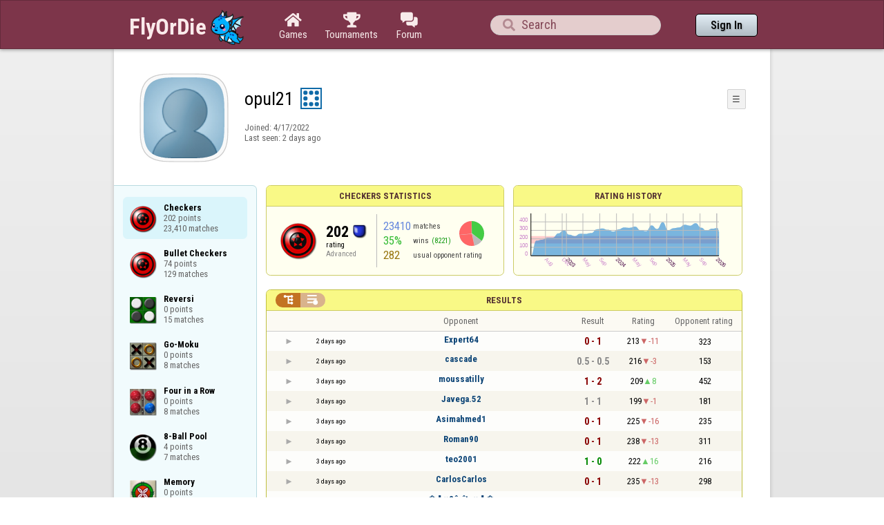

--- FILE ---
content_type: text/html;charset=utf-8
request_url: https://www.flyordie.com/players/opul21/Checkers?s=hn
body_size: 12965
content:
<!DOCTYPE html>
<html
data-responsive="true"
class=nhp
lang="en-US"
dir="LTR">
<head>
<meta charset="utf-8">
<script type="text/javascript">F2P={pt:'P',cc:-586,gn:'Checkers',xl:4,na:false,ot:0,s:[],l:function(){slog("debug","f2p l");},b:function(){slog("debug","f2p b");},v:143,sccl:function(s){var a=document.getElementsByClassName("privacySettingsLink");for(var i=0;i<a.length;i++){if(s)a[i].classList.remove("a");else a[i].classList.add("a");}},loc:'en_US',tut:false,lld:[["P1C",function(){(function(w,d,s,l,i){w[l]=w[l]||[];w[l].push({'gtm.start':new Date().getTime(),event:'gtm.js'});var f=d.getElementsByTagName(s)[0],j=d.createElement(s),dl=l!='dataLayer'?'&l='+l:'';j.async=true;j.src=
'https://www.flyordie.com/metrics/gtm.js?id='+i+dl;f.parentNode.insertBefore(j,f);})(window,document,'script','dataLayer','GTM-MJTM797W');}]]};addEventListener("load",function(){slog(F2P.V>=F2P.v?"debug":"warning",(F2P.V>=F2P.v?"f2p v ok ":"f2p v wrong ")+F2P.V+", "+F2P.v+"; "+F2P.s.length);if(F2P.V>=F2P.v)F2P.i({});});</script>
<script src="https://www.flyordie.com/games/config/free-to-play.js?143" defer charset="UTF-8">
</script>
<meta name="viewport" content="width=device-width, initial-scale=1, user-scalable=no"/>
<meta http-equiv="X-UA-Compatible" content="IE=edge">
<meta name="format-detection" content="telephone=no">
<meta name="theme-color" content="#683a45" />
<meta name="google" content="notranslate">
<meta name="robots" content="noindex, notranslate">
<link rel="canonical" href="https://www.flyordie.com/players/opul21/Checkers">
<title>opul21 - Player Information - Checkers</title>
<link rel="preload" href="/image/newdesign/background18_dup.svg" as="image" />
<link rel="stylesheet" href="/s/player-miz2zf1c.css?s=hn" />
<link rel="preconnect" href="https://fonts.googleapis.com">
<link rel="preconnect" href="https://fonts.gstatic.com" crossorigin>
<link href="https://fonts.googleapis.com/css2?family=Roboto:ital,wght@0,100;0,300;0,400;0,500;0,700;0,900;1,100;1,300;1,400;1,500;1,700;1,900&display=swap" rel="stylesheet">
<link href="https://fonts.googleapis.com/css2?family=Roboto+Condensed:ital,wght@0,100..900;1,100..900&display=swap" rel="stylesheet">
<style>@media screen and (max-width:839.98px){.hf-tabs{display:none;}
.hf-tabs{table-layout:fixed;}
.newHeader{text-shadow:0px 4px 4px rgba(0,0,0,0.25);font-family:"Roboto Condensed";}
.fodTitle{font-weight:700}
}
@media screen and (max-width:839.98px){.initial-tab::after,.tab-shown::after,.statTab::after{content:"";display:block;padding-bottom:7em;}
}</style>
<script>pageRequestID='A119BCE5CB378';syncPos="";wsURL=null;asyncPlayerStatURL="/players/opul21/{statID}-NORMAL?game=Checkers&s=hn";d=null;userID=31028328;ratingCategoryBoundaries={"lower":150,"upper":240};ratingHistoryMobileBreakpoint=900;</script>
<script src="/s/player-miz2zf1c.js"></script>
<script>function printLocalDateTime(s){var date=date(s);document.write(date.toLocaleDateString());document.write(" ");document.write(date.toLocaleTimeString([],{hour:"2-digit",minute:"2-digit"}));}function makeDate(timestamp){if(typeof timestamp==="string")return new Date(Date.parse(timestamp));else return new Date(timestamp);}function toDateString(timestamp){return makeDate(timestamp).toLocaleDateString();}function toTimeString(timestamp){return makeDate(timestamp).toLocaleTimeString([],{hour:"2-digit",minute:"2-digit"});
}function toDateTimeString(timestamp){var date=makeDate(timestamp);var s=date.toLocaleDateString();s+=" ";s+=date.toLocaleTimeString([],{hour:"2-digit",minute:"2-digit"});return s;}function toPreciseDateTimeString(timestamp){var date=makeDate(timestamp);var s=date.toLocaleDateString();s+=" ";s+=date.toLocaleTimeString([],{hour:"2-digit",minute:"2-digit",second:"2-digit",fractionalSecondDigits:3});return s;}function printLocalDate(s){var date=makeDate(s);document.write(date.toLocaleDateString());}
function printApproximateLocalDate(time){document.write(toApproximateLocalDate(time));}function toApproximateLocalDate(time){var language=window.navigator.userLanguage||window.navigator.language;var _now=new Date;var _date=makeDate(time);var _days=(Date.UTC(_now.getFullYear(),_now.getMonth(),_now.getDate())-Date.UTC(_date.getFullYear(),_date.getMonth(),_date.getDate()))/86400000;if(_days===0)return"Today";else if(_days===1)return"Yesterday";else var options={weekday:'short',day:'numeric',month:'short'};
if(_date.getFullYear()!=_now.getFullYear())options={year:'numeric',day:'numeric',month:'short'};return _date.toLocaleDateString(language,options);}function toApproximateLocalTime(time,showTimeAlsoIfOld){var _now=new Date;var _date=makeDate(time);var language=window.navigator.userLanguage||window.navigator.language;var _days=(Date.UTC(_now.getFullYear(),_now.getMonth(),_now.getDate())-Date.UTC(_date.getFullYear(),_date.getMonth(),_date.getDate()))/86400000;var localTime=_date.toLocaleTimeString(language,{hour:'2-digit',minute:'2-digit'});
if(_days===0)return"Today "+localTime;else if(_days===1)return"Yesterday "+localTime;else{var options={day:'numeric',month:'short'};if(_days<10)options.weekday="short";if(_date.getFullYear()!=_now.getFullYear())options={year:'numeric',day:'numeric',month:'short'};return _date.toLocaleDateString(language,options)+(showTimeAlsoIfOld?" "+localTime:"");}}function printLocalTime(s){var date=date(s);document.write(date.toLocaleTimeString());}</script>
<script src="/s/player/opul21/deferred-Checkers-NORMAL.js?s=hn" async defer></script>
<script>if(this.addEventListener)(function(d,P){d.addEventListener('click',function(e){},false);addEventListener('DOMContentLoaded',function(){var e=d.getElementById('back')||d.getElementById('continue');if(e)try{if(!location.hash)history.pushState("","","#done");addEventListener('hashchange',function(){if(!location.hash){history.pushState("","","#done");e.click();}});}catch(e){}},false);})(document,parent);</script>
</head>
<body data-s="homepage_newheader" class="F O"><div class="f T v"><div class=t><div class="W e newHeader"><div style="max-width:950.0px;" class="F mC"><div style="max-width:950.0px;" class="fi"><div class="f T h"><div class=H><style>@media screen and (min-width: 840px) { .hi-w840gte {display:none !important}}</style><div class="f T hi-w840gte h"><div data-tr="HEADER_HAMBURGER" onclick="openNavDrawer()" onmousedown="event.preventDefault()" class="gf gf headerButton H"></div><style>@media screen and (min-width: 600px) { .hi-w600gte {display:none !important}}</style><a data-tr="HEADER_BRANDNAME" href="/?s=hn" class="W l hi-w600gte fodTitle fodTitle-normal H">FlyOrDie.com</a></div></div><style>@media screen and (max-width: 599.98px) { .hi-w600lt {display:none !important}}</style><a href="/?s=hn" class="hi-w600lt H"><object data="/image/newdesign/sarkany_animalt_1.svg" class="F B fodLogo-1"></object></a><div class=H><div class="f T hf-tabs h"><a href="/?s=hn" class="Vm hf-tabbtn Ho"><div class="W b vm"><div><div class="fi C gf gf"></div></div><div class="c hf-tabbtn-text">Games</div></div></a><a href="//www.flyordie.com/tournaments.html" class="Vm hf-tabbtn Ho"><div class="W b vm"><div><div class="fi C gf gf"></div></div><div class="c hf-tabbtn-text">Tournaments</div></div></a><a href="/forum/?s=hn" class="Vm hf-tabbtn Ho"><div class="W b vm"><div><div class="fi C gf gf"></div></div><div class="c hf-tabbtn-text">Forum</div></div></a></div></div><div class="hi-w600lt searchPlayerTextFieldSpacer H"></div><div class="W Vm Ho"><div class="W b C vm"><div class="Fi searchFieldWrapper"><div class="F O"><input placeholder="Search" class="fi searchPlayerTextField" id="t10977834"><div class="F pt P"><div class="f T"><div class="f e vm"><div class="W b L gf gf searchIcon"></div></div></div></div></div></div></div></div><div class=H><div class="f T h"><a data-tr="HEADER_HOMEBTN" href="/?s=hn" class="f C hi-w840gte gf gf headerButton headerHomeButton H"></a><div class="Vm Ho"><div class="W b vm"><a data-tr="HEADER_SIGNIN" href="/account/sign-in?s=hn&amp;d=%2Fplayers%2Fopul21%2FCheckers%3Fs%3Dhn" class="F B w headerSignInButton">Sign In</a></div></div></div></div></div></div></div></div></div><div class=t><div class="W e"><div class="fi w mhs"></div></div></div><div class="F t"><div class=e><div style="max-width:950.0px;" class="F mC"><div style="max-width:950.0px;" class="fi"><div class="f T"><div class="f e vt"><div class=sheet><div class="W T v"><div class=t><div class="W e headerWrapper"><div class="f T v"><div class=t><div class="W e"><div class="f T headerWithoutTabSwitcher h"><div class=H><div class="f T h"><div style="padding:0px 0px 0px 1.0em;" class=H><div class=F></div></div><div class="pi-c H"><div class="F pi-w"><div class="b w pi-k"></div><div class="b w pi-b"></div><div style="background:url(//www.flyordie.com/servletImages/player/anonymous.jpg);" class="b w pi-i "></div></div></div></div></div><div class="W Vm Ho"><div class="W b vm"><div class="f T h"><div class="W L nicknameRow H"><div class=b><div class="f T"><pre class="f e vm nickname">opul21</pre></div></div><div class=b><div class="f T"><div class="f e vm"><style>@media screen and (max-width: 699.98px) { .hi-w700lt {display:none !important}}</style><div class="Vm hi-w700lt permIcon"><div class="W b vm"><div style="width:2.4em;" title="Level 8" class=F><svg xmlns="http://www.w3.org/2000/svg" viewBox="0 0 30 30"><rect x="1" y="1" width="28" height="28" fill="#fff"/><path d="M28,2V28H2V2H28m2-2H0V30H30V0Z" fill="#106ba8"/><circle cx="7" cy="7" r="3" fill="#106ba8"/><circle cx="15" cy="23" r="3" fill="#106ba8"/><circle cx="15" cy="7" r="3" fill="#106ba8"/><circle cx="23" cy="7" r="3" fill="#106ba8"/><circle cx="23" cy="15" r="3" fill="#106ba8"/><circle cx="23" cy="23" r="3" fill="#106ba8"/><circle cx="7" cy="15" r="3" fill="#106ba8"/><circle cx="7" cy="23" r="3" fill="#106ba8"/></svg></div></div></div></div></div></div></div><div style="min-width:1.0px;width:1.0px;" class="Vm Ho"><div class="W b vm"><div class="f T button-bar h"><div class=H><div class="f T v"><div class=t><div class="W e w bbb popup-menu-button">☰</div></div><div class=t><div class="W e pc"><div style="z-index:2;" onselectstart="return false;" class="f T pt S popup-menu pR v"><div class=t><div class="W e"><a href="/s/signIn?area=Checkers&amp;s=hn&amp;d=%2Fplayers%2Fopul21%2FCheckers%3Fs%3Dhn" class="f T menu-item h"><div style="padding:0px 1.0em 0px 0px;" class=H><div style="color:gray;" class="fi gf gf"></div></div><div style="color:black;" class="W w H">Sign in</div></a></div></div><div class=t><div class="W e"><a href="/search?s=hn&amp;d=%2Fplayers%2Fopul21%2FCheckers%3Fs%3Dhn" class="f T menu-item h"><div style="padding:0px 1.0em 0px 0px;" class=H><div style="color:gray;" class="fi gf gf"></div></div><div style="color:black;" class="W w H">Search Player</div></a></div></div></div></div></div></div></div></div></div></div></div><div class="W T hi-w700lt v"><div class=t><div class="W e L l-ol"><div class=b><div class="f T h"></div></div><div class=b><div class="f T l-dl h"><div class="w H">Joined: </div><div class=H id=__1ttpgg></div></div></div></div></div><div class=t><div class="W e"><div class="f T last-seen-panel h"><div class="w H">Last seen: </div><div class="w H">2 days ago</div></div></div></div></div><style>@media screen and (min-width: 700px) { .hi-w700gte {display:none !important}}</style><div class=hi-w700gte><div class="F m-piw"><div class="F Vb"><div class="W b vb"><div class="f T m-pi h"><div class=H><img src="https://www.flyordie.com/image/oldtimer/8.gif" width="14" height="14" class="B dice-small"></div><div class="w oldtimerLabel H">Despot</div><div class="W H"></div></div></div></div></div></div></div></div></div></div></div><div class=t><div class="W e hi-w700gte O"><div class="f T tabSwitcher-buttons h"><div onclick="switchTab(&#39;aboutTab&#39;)" onmousedown="event.preventDefault()" class="W c t-b H">About</div><div onclick="switchTab(&#39;statTab&#39;)" onmousedown="event.preventDefault()" class="W c t-b H">Checkers</div><div onclick="switchTab(&#39;gameListTab&#39;)" onmousedown="event.preventDefault()" class="W c t-b H">All games</div></div><div class="F pt P"><div class="f T"><div class="f e vb"><div class="W b w atm atm-3"></div></div></div></div></div></div></div></div></div><div class=t><div class="W e"><div class="f T sheetContent h"><div style="min-width:1.0px;width:1.0px;" class="vt Ho"><div class=glc><div class="F C gameListCenter gameList gameListTab tab-hidden"><div data-u="/players/opul21/Checkers?s=hn" style="background-position-y:-1em,4em,-32em" id="gle30764282" class="b gle"><pre class="F w">Checkers
202 points
23,410 matches</pre></div><a style="background-position-y:-1em,4em,-32em" href="/players/opul21/CheckersBullet?s=hn" id="gle30764824" class="b gle"><pre class="F w">Bullet Checkers
74 points
129 matches</pre></a><a style="background-position-y:-1em,4em,-53em" href="/players/opul21/Reversi?s=hn" id="gle31211686" class="b gle"><pre class="F w">Reversi
0 points
15 matches</pre></a><a style="background-position-y:-1em,4em,-44em" href="/players/opul21/Amoeba?s=hn" id="gle30775224" class="b gle"><pre class="F w">Go-Moku
0 points
8 matches</pre></a><a style="background-position-y:-1em,4em,-38em" href="/players/opul21/Connect4?s=hn" id="gle30768853" class="b gle"><pre class="F w">Four in a Row
0 points
8 matches</pre></a><a style="background-position-y:-1em,4em,1em" href="/players/opul21/8Ball?s=hn" id="gle31243522" class="b gle"><pre class="F w">8-Ball Pool
4 points
7 matches</pre></a><a style="background-position-y:-1em,4em,-56em" href="/players/opul21/Memory?s=hn" id="gle30827438" class="b gle"><pre class="F w">Memory
0 points
4 matches</pre></a><a style="background-position-y:-1em,4em,-35em" href="/players/opul21/Backgammon?s=hn" id="gle30768844" class="b gle"><pre class="F w">Backgammon
0 points
3 matches</pre></a><a style="background-position-y:-1em,4em,-47em" href="/players/opul21/Mill?s=hn" id="gle30899397" class="b gle"><pre class="F w">Nine Mens Morris
0 points
1 match</pre></a><a style="background-position-y:-1em,4em,-29em" href="/players/opul21/ChessBullet2?s=hn" id="gle31202792" class="b gle"><pre class="F w">Bullet Chess 2
0 points
1 match</pre></a></div></div></div><div class=H style="min-width:1.0em"></div><div class="W vt Ho"><div id="playerStatCompWrapper" class=statTab><div class="f T v"><div class=t><div class="W e"><style>@media screen and (min-width: 900px) { .r-w900gte > .ro {display:table-cell} .r-w900gte>.ro>.ri{display:block;height:100%}}</style><div class="f T E r-w900gte"><div class="ro vm" style="width:50.0%;height:50.0%"><div class=ri><div class="f T panel r-p r-p-NORMAL v"><div class=t><div class="W e w hi-w700lt p-c">Checkers statistics</div></div><div class="F t"><div class=e><div class="f T v"><div class=t><div class="W e"><div class="F T mC ratingPanelContent rp-largepadding h"><div class="vm Ho"><div style="background:url(/image/game/64x64/checkers.png) no-repeat;background-size:contain;" class=rp-gameicon></div></div><div class="vm Ho"><div class=ratingCol><div><div class="F T mL h"><div style="font-weight:bold;font-size:2.0em;" class="w H">202</div><div class=H><div style="width:2.0em;height:2.0em;background:url(/image/ratingCategory/board_48.png) -400% 000%;background-size:800% 100%;" class="fi rci"></div></div></div></div><div class="l ratingLabel">rating</div><div class="l ratingCategoryName">Advanced</div></div></div><div class="Vm resultCountsByCategory Ho"><div class="W b vm"><table class=f><tr><td class="w matchCount">23410</td><td class=w>matches</td><td rowspan="2" class=vm><div class="pie resultCategoryPieChart"><div style="transform: translate(50%, 0) rotate(-1.00deg)" class=pieSegmentOuter><div style="transform: translate(-100%, 0) rotate(128.42deg)" class="pieSegmentInner winsItem"></div></div><div style="transform: translate(50%, 0) rotate(126.42deg)" class=pieSegmentOuter><div style="transform: translate(-100%, 0) rotate(42.98deg)" class="pieSegmentInner drawsItem"></div></div><div style="transform: translate(50%, 0) rotate(168.40deg)" class=pieSegmentOuter><div style="transform: translate(-100%, 0) rotate(96.80deg)" class="pieSegmentInner lossesItem"></div></div><div style="transform: translate(50%, 0) rotate(264.20deg)" class=pieSegmentOuter><div style="transform: translate(-100%, 0) rotate(95.80deg)" class="pieSegmentInner lossesItem"></div></div></div></td></tr><tr><td class="w winRatio">35%</td><td><div class="f T h"><div class="w H">wins</div><div class="w winCount H">(8221)</div></div></td></tr><tr><td class="w averageOpponentRating">282</td><td colspan="2" class=w>usual opponent rating</td></tr></table></div></div></div></div></div></div></div></div></div></div></div><div class=ro style="min-width:1.0em;width:1.0em;min-height:1.5em;height:1.5em"><div class=ri></div></div><div class="ro vm"><div class=ri><div class="f T panel ratingHistoryPanel v"><div class=t><div class="W e w p-c">Rating History</div></div><div class="F t"><div class="e p"><canvas width="200" data-rh="ߦ,9)()X)k)g))´)Ò)È)Ô)¨)³)´)È)á)³)Ð)¶)Æ){))))Í)»)Ï)¸))¬)p))±))©)°))Õ)¡))¬)Ê)z))è)Ë))µ))£))Æ)»)ª)Ã)))Ê)è)í)ë)°)¤)Â)))){)Ò)))w)k)º)¾)Û)Ã)À)À)Ñ)Ö)ª)Í)­)W)})®)¯)¾)¾))¼)ø)ä)¶)Á)´))m)))Õ)É)Ã)ç)ß)Û)¶)¯)¶)·)))\)k)k))¼)Ñ)Þ)Ù)Ć)Ö)©)á)ë)È)·)È)¢))Û)Ą)Ü)a)Y){)Æ)ø)Ą)Ê)Ï)¯)§)·)ą)ó)Á)æ)æ)Á)Ã)ý)í)£)©)´))Å)Ü)½)Ñ)ĉ)Ķ)Ħ)Ċ)İ)İ)Î)Ê)¸)°)½)®)³)î)ù)ô)Ğ)ĕ)Ú)©)»)Ð)¾)Þ)ó)ÿ)Ç)¡)¤))ě)Ĺ)ð)ä)¿)¸)¦)Ê)Ĝ)ē)î)õ)Ĕ)§)ì)æ)Ĭ)Ğ)ĩ)â)È))Ê)Ę)ľ)Ā)Ă)đ)ġ)ë)ë)õ)î)ď)ê)¯)Ö)Ç)ŏ)Ţ)ı)ā)æ)ü)÷)Ċ)Ĉ)æ)æ)Ó)Æ)À)­)o))´))ù)ā)Ā)ÿ)ā)Ê)Č)ÿ)Ö)ą)°)Ê)ê)ä)ý)ú)ą)Ĩ)Ě)Ü)ï)Ģ)ĉ)Ć)ø)É)´)î)à)Ê)·))æ)Ü)à)Ó)à)Ă)Ú)í)ò)ĉ)ė)÷)×)í)ù)Ø)Ą)ú)ę)Ĉ)Ê)¸)ä)Ü)Ê)á)à)·)©)¸)Ì)Ï)Ô)¼)Ë)á)ô)ú)Û)é)ô)ã)ć)Đ)û)Ĥ)ì)Ý)á)ć)ć)ù)Ď)é)Ú)Ë)¶)À)À)æ)Ě)ĥ)ę)Æ)É)Đ)Ë)ą)Ö)­)Á)ď)ý)å)Ø)Æ)ß)Ă)Ă)Ķ)Ğ)ñ)ê)ē)ý)ì)×)Ö)ĉ)Ī)ă)ý)¿))¦)Å))­)¸)è)è)ò)ĳ)ĳ)đ)Ö)é)Ì)°)Å)À)Ñ)Î)Ü)ë)Ē)Ď)Ċ)Ď)ē)ï)Ę)ď)Ĉ)Č)ã)ğ)ė)ą)Đ)ď)Đ)³)Ø)é)İ)Ľ)ė)ė)ô)ĸ)Ĕ)ú)é)º))Ö)Ď)Ď)Ą)ě)ď)Ă)Ï)Â)ó)Ā)í)Í)Ë)Ñ)È)ü)ĕ)Ņ)ĩ)Ĭ)ą)ą)ļ)ĥ)ş)ū)Đ)ì)ď)Ī)Ĉ)ē,ē)Ď)ď)ğ)į)ł)ý)ċ)ÿ)ß)Ģ)Ĝ)ā)â)Ç)Ï)ñ)ē)Ę)Ċ)Ğ)Æ)¿)¿)Ý)Ý)ë)č)ŋ)ľ)Ń)ő)ļ)ľ)Ŕ)ŝ)Ŭ)ŗ)ħ)ö)Ø)þ)Ø)Ñ)Ó)Ę)Ĝ)ĩ)Ā)Ŵ)Š)ò)ê)Ô)ā)ŉ)ĸ)Ő)ţ)ŕ)Į)ı)ĵ)ē)Ď)÷)Ę)Đ)ï)Ą)¿)¯)È)ø)Ĩ)ğ)Ā)Ý)Ą)Ġ)ń)Š)ś)Į)ý)ó)â)ô)ī)Ŕ)ă)Ď)Ă)ĕ)ť)Ō)ŕ)ć)Ĥ)Ċ)ć)ç)æ)ĺ)ŏ)Ĭ)Ú)¹)ÿ)ð)ö)ĥ)¿)©)Î)ã)Þ)ä)Ċ)î)Ņ)ĳ)Ĉ)Ď)ą)Ø)đ)¿)é)Ĕ)ĥ)ē)Ĕ)Ī)÷)ÿ)ĝ)ę)Ĭ)Ū)Ļ)Ě)Ě)í)ŀ)ť)Ř)Ę)Ě)ñ)ď)Đ)ġ)Ć)Ģ)Ģ)Ň*Ň)ĺ)Đ)ŀ)ŏ)ň)İ)Ĳ)ĵ)ė)î)Ý)ò)ā)Ħ)ö)Ò)Õ)Þ)Ė)ć)Ĝ)ċ)ý)õ)õ)Å)Ú)))¼)Ö)Ā)ĩ)Ī)Ą)ï)ñ)ħ)Ç)¿)Ė)ŀ)Ĵ)ñ)û)ď)ď)Ũ)Ɓ)Ŏ)ŧ)ŝ)Ř)Œ)ū)ġ)õ)Ĺ)Ŀ)ğ)þ)Ď)Ă)Ċ)ì)Ą)Ĕ)Ĝ)ò)ú)đ)ġ)ĥ)Ě)Ĕ)Ĩ)Ă)Ĕ)ñ)ä)ì)Ù)ó)ç)¿)À)į)Ń)ŉ)Ž)Ŕ)Đ)Ę)Ĩ+Ĩ)ħ)Ū)Ô)Ë*Ë)û)Ċ)ģ)İ)è)ü)ė)Ŧ)Ķ)ŗ)Ŧ)Ų)ċ)Ċ)Ĉ)ć)ė)Ă)Ö)Õ)Ď)ĝ)Ğ)ū)Ř)Ŀ)Ŏ)ġ)Ŏ)ĺ)ü)Ü)ą)Ÿ)Ƌ)ƈ)Ɗ)ś)ŝ)ù)ē)è)ē)Ċ)ě)Ĺ)ģ)ď)Ė)č)û)Ĉ)û)ð*ð)ÿ)ė)ò)ú)ō)Ě)Ě)Ć)ù)Û)Ø)ğ)ÿ)ĺ)÷)Ĉ)í)í)ü)ü)ĉ)Ċ)Ġ)Ġ)è)Ċ)Ē)ą)Ħ)ł)Ŕ)œ*œ)ĵ)ĵ)ń)Ļ)į)į)ě)Ĕ)Ī)İ)Ď)ē)ý)ß)þ)ô)Ñ)Ü)Ü)à)ġ)Ė)ô)ô)®)Á)Á)Ñ)ò)ŏ)Ń)Ś)Ś)ŗ)ı)ı)Ĺ)Æ)ñ)ñ)Ē)ķ)Ŀ)ġ)Ě)õ)æ)û)Ď)Ď)ľ)ĺ)ƚ)Ş)Ī)Ī)ē)ľ)ĉ)Ĥ)Ķ)Ş)ņ)Ɖ)Ż)ĥ)Ă)ă)Ě)ľ)Ą)ą)ğ)Ü)Ě)Ę)ķ)Đ)ė)þ)Č)Ĉ)Ů)Š)ĕ)Ŏ)Ŏ)Ē)Ĝ)ľ)ś)Ş)Í)ĥ)Ĵ)Į)Į)Ĳ)Ņ)ŗ)Ņ)œ)ħ)ÿ)Ĥ)Ĥ)Ĩ)ı)Ģ)á)Ý)ŭ)Ğ)İ)Ĺ)ņ)Ɵ)ǂ)Ÿ)Ł)ş)á)á)ð)Ŏ)ő)ř)œ)ĸ)Ą)Ĕ)Ĵ)ī)ķ)ŝ)ž)Đ)Ŋ)Ņ)Ī)Ī)Ĕ)ő)Ģ)Ď)ç*ç)Ć)Ī)Ń)Ŏ)Š)Ŀ)Ŀ)ï)ÿ)Ą)İ)ě)ì)ô)ġ)ħ)ħ)ð)ú)ö)ì)ì)ï)ï)â)â)ì)į)Ī)ć)ć)ß)ã)ã)í*í)ě)ę)Ĝ*Ĝ)Ē)Ē)Ę)ó)ő)ő)ļ)ň)ù)Ę)Ņ)Ŗ)Ť)Ť)Ź)ũ)Ķ)Ê)ß)û)û)ċ)ċ)ħ)ć)ć)đ)á)Ġ)Ġ)Þ)ì)ĉ*ĉ)Ć)ģ)ĺ)ħ)þ)Ă)Ġ)Ķ)Ć)Ś)đ)ğ*ğ)õ)ñ)ė)Đ)è*è)ã)Â)ĭ)Ā)ç*ç)Ě)ć)ŷ)ŷ)ĳ)ĳ)ð)ě)Ŕ)Ų)š)ů*ů)Ɓ)Ą)ë)ÿ)ė)Ĝ)Ĝ)î)ÿ)ġ)ğ)Ņ)ĩ)Ĉ)ŋ)ŋ)Ń)Ń)ģ)ë)ç)Ĉ)þ)Ė)ƀ)Ɨ)Ƣ)Ə)ō)ĕ)Ŧ)Ş)Ļ)ö)Ú)Ů)ū)ļ)ŀ)Ŗ)ų)ų)ň)ė)Ī)Ĵ)ũ)Ə)Ň)Ł)Ů)Ŀ)Ľ)į)į)Ć)đ)ŏ)Ů)Ů)ŝ)Ő)İ)ż)Ɨ)Ľ)ħ+ħ)ĺ)Į)Ħ)Ĕ*Ĕ)ě)ĸ)ŗ)ŗ)ū)Ť)Ɔ)ƈ)Ƌ)ƕ)Ɵ)ŧ)Ŧ)ƶ)Ƶ*Ƶ)Ƥ)ƌ)ğ,ğ)Ń)ŀ)ŀ)ď)ď)¶)Ñ)Ø)ä)Ą)ô)ô)ą)ċ)ċ)č)ú)ú)ł)Ł)Ī)ı)ú,ú)Č)Č)ğ)ĩ*ĩ)Ī/Ī)ï)Ô*Ô)Ą)Ĉ)ć)Ĭ)ŕ)ð)Ü)ś)ś)ƀ)Ũ)ë)Ğ)Ŋ)Ŋ)Ī)Ą)ė)Ŝ)Ŝ)Ō)ķ)ķ)ĝ)ĝ)÷)÷)ü)ü)Ą)Ą)ą)ą)ķ+ķ)ĭ)Ģ)Ģ)ē)ģ*ģ)Ļ)Ō)Ģ)ó)â)ď)Ę)Đ)Đ)ñ)þ)þ)Ģ)Ģ)ō)Š)š)Ų)Ů*Ů)ň)Ĳ)č)ĝ)é)Ð)ê)Ė)ę)ĥ)ë*ë)ä)Ŀ)Ę)Ĳ)ń)ş)ũ)ċ)ĉ)ą)ë)ë)č*č)Ĩ)Ĩ)ē)ú)ô*ô)Ċ)ě)ě)ĩ)Ď*Ď)Ą)ĝ)Ķ)Ĝ)Ġ)Ē)ĸ)ň)Ĺ)Ţ)ţ)Ř)ŉ)ı)ı)İ)ņ)à)Ć)ĉ)ď)ā)ŀ)Ŧ)Ů)Ż)Ŭ)Ŭ)Ŀ)ŏ)Ŋ)ķ)ĳ)Ė)Ė)ġ)õ)Ė)ý)ýփǂ" height="100" class="graph P"></canvas></div></div></div></div></div></div></div></div><div class=t style="height:1.5em"></div><div class="F t"><div class=e><div class="f T h"><div class="Vt Ho"><div id="rpw" class="W b vt"><div class="f T resultsPanel v"><div class=t><div class="W e O r-i-mouseArea resultsCaption"><div onclick="switchResultsView()" onmousedown="event.preventDefault()" class="F w resultsCaptionText">Results</div><div class="F L pt P"><div class="Fi Vm"><div style="padding:0px 1.0em 0px 1.0em;" class="W b vm"><div class="f T r-i h"><div class="gf gf r-oi H"></div><div class="gf gf r-ti r-i-inactive H"></div></div></div></div></div></div></div><div class="F t"><div class=e><table class="f d o-t"><thead><tr><td class=Vm><div class="W b c vm"></div></td><td class="Vm hi-w700lt"><div class="W b l vm"></div></td><td style="width:100.0%;" class=Vm><div class="W b c vm">Opponent</div></td><td class=Vm><div class="W b c vm">Result</div></td><td class=Vm><div class="W b c vm">Rating</div></td><td class="Vm hi-w700lt orc"><div class="W b c vm">Opponent rating</div></td></tr></thead><tr class=o-t><td class=Vm><div class="W b C vm"><div onselectstart="return false;" class="Fi w S n-i"></div></div></td><td class="vm hi-w700lt"><div title="2026-01-15" class="l series-date">2 days ago</div></td><td style="width:100.0%;"><div class="f T v"><div class=t><div class="W e Vm o-nc"><div class="W b C vm"><a data-tr="RESULT-PLAYER" href="/players/Expert64/Checkers?s=hn" class="Fi el o-n">Expert64</a></div></div></div><div class=t><div class="W e Vm hi-w700gte opponent-rating"><div class="W b c vm">(323)</div></div></div></div></td><td class=Vm><div class="W b C vm"><div class="Fi"><div class="f T"><div class="f e vm"><div class="c s-l">0 - 1</div></div></div></div></div></td><td class=Vm><div class="W b vm"><div class="F T mC h"><div class="w H">213</div><div class="w r-d H">-11</div></div></div></td><td class="Vm hi-w700lt orc"><div class="W b c vm">323</div></td></tr><tr class="o-t even"><td class=Vm><div class="W b C vm"><div onselectstart="return false;" class="Fi w S n-i"></div></div></td><td class="vm hi-w700lt"><div title="2026-01-15" class="l series-date">2 days ago</div></td><td style="width:100.0%;"><div class="f T v"><div class=t><div class="W e Vm o-nc"><div class="W b C vm"><a data-tr="RESULT-PLAYER" href="/players/cascade/Checkers?s=hn" class="Fi el o-n">cascade</a></div></div></div><div class=t><div class="W e Vm hi-w700gte opponent-rating"><div class="W b c vm">(153)</div></div></div></div></td><td class=Vm><div class="W b C vm"><div class="Fi"><div class="f T"><div class="f e vm"><div class="c s-d">0.5 - 0.5</div></div></div></div></div></td><td class=Vm><div class="W b vm"><div class="F T mC h"><div class="w H">216</div><div class="w r-d H">-3</div></div></div></td><td class="Vm hi-w700lt orc"><div class="W b c vm">153</div></td></tr><tr class=o-t><td class=Vm><div class="W b C vm"><div onselectstart="return false;" class="Fi w S n-i"></div></div></td><td class="vm hi-w700lt"><div title="2026-01-14" class="l series-date">3 days ago</div></td><td style="width:100.0%;"><div class="f T v"><div class=t><div class="W e Vm o-nc"><div class="W b C vm"><a data-tr="RESULT-PLAYER" href="/players/moussatilly/Checkers?s=hn" class="Fi el o-n">moussatilly</a></div></div></div><div class=t><div class="W e Vm hi-w700gte opponent-rating"><div class="W b c vm">(452)</div></div></div></div></td><td class=Vm><div class="W b C vm"><div class="Fi"><div class="f T"><div class="f e vm"><div class="c s-l">1 - 2</div></div></div></div></div></td><td class=Vm><div class="W b vm"><div class="F T mC h"><div class="w H">209</div><div class="w r-u H">8</div></div></div></td><td class="Vm hi-w700lt orc"><div class="W b c vm">452</div></td></tr><tr class="o-t even"><td class=Vm><div class="W b C vm"><div onselectstart="return false;" class="Fi w S n-i"></div></div></td><td class="vm hi-w700lt"><div title="2026-01-14" class="l series-date">3 days ago</div></td><td style="width:100.0%;"><div class="f T v"><div class=t><div class="W e Vm o-nc"><div class="W b C vm"><a data-tr="RESULT-PLAYER" href="/players/Javega.52/Checkers?s=hn" class="Fi el o-n">Javega.52</a></div></div></div><div class=t><div class="W e Vm hi-w700gte opponent-rating"><div class="W b c vm">(181)</div></div></div></div></td><td class=Vm><div class="W b C vm"><div class="Fi"><div class="f T"><div class="f e vm"><div class="c s-d">1 - 1</div></div></div></div></div></td><td class=Vm><div class="W b vm"><div class="F T mC h"><div class="w H">199</div><div class="w r-d H">-1</div></div></div></td><td class="Vm hi-w700lt orc"><div class="W b c vm">181</div></td></tr><tr class=o-t><td class=Vm><div class="W b C vm"><div onselectstart="return false;" class="Fi w S n-i"></div></div></td><td class="vm hi-w700lt"><div title="2026-01-14" class="l series-date">3 days ago</div></td><td style="width:100.0%;"><div class="f T v"><div class=t><div class="W e Vm o-nc"><div class="W b C vm"><a data-tr="RESULT-PLAYER" href="/players/Asimahmed1/Checkers?s=hn" class="Fi el o-n">Asimahmed1</a></div></div></div><div class=t><div class="W e Vm hi-w700gte opponent-rating"><div class="W b c vm">(235)</div></div></div></div></td><td class=Vm><div class="W b C vm"><div class="Fi"><div class="f T"><div class="f e vm"><div class="c s-l">0 - 1</div></div></div></div></div></td><td class=Vm><div class="W b vm"><div class="F T mC h"><div class="w H">225</div><div class="w r-d H">-16</div></div></div></td><td class="Vm hi-w700lt orc"><div class="W b c vm">235</div></td></tr><tr class="o-t even"><td class=Vm><div class="W b C vm"><div onselectstart="return false;" class="Fi w S n-i"></div></div></td><td class="vm hi-w700lt"><div title="2026-01-14" class="l series-date">3 days ago</div></td><td style="width:100.0%;"><div class="f T v"><div class=t><div class="W e Vm o-nc"><div class="W b C vm"><a data-tr="RESULT-PLAYER" href="/players/Roman90/Checkers?s=hn" class="Fi el o-n">Roman90</a></div></div></div><div class=t><div class="W e Vm hi-w700gte opponent-rating"><div class="W b c vm">(311)</div></div></div></div></td><td class=Vm><div class="W b C vm"><div class="Fi"><div class="f T"><div class="f e vm"><div class="c s-l">0 - 1</div></div></div></div></div></td><td class=Vm><div class="W b vm"><div class="F T mC h"><div class="w H">238</div><div class="w r-d H">-13</div></div></div></td><td class="Vm hi-w700lt orc"><div class="W b c vm">311</div></td></tr><tr class=o-t><td class=Vm><div class="W b C vm"><div onselectstart="return false;" class="Fi w S n-i"></div></div></td><td class="vm hi-w700lt"><div title="2026-01-14" class="l series-date">3 days ago</div></td><td style="width:100.0%;"><div class="f T v"><div class=t><div class="W e Vm o-nc"><div class="W b C vm"><a data-tr="RESULT-PLAYER" href="/players/teo2001/Checkers?s=hn" class="Fi el o-n">teo2001</a></div></div></div><div class=t><div class="W e Vm hi-w700gte opponent-rating"><div class="W b c vm">(216)</div></div></div></div></td><td class=Vm><div class="W b C vm"><div class="Fi"><div class="f T"><div class="f e vm"><div class="c s-w">1 - 0</div></div></div></div></div></td><td class=Vm><div class="W b vm"><div class="F T mC h"><div class="w H">222</div><div class="w r-u H">16</div></div></div></td><td class="Vm hi-w700lt orc"><div class="W b c vm">216</div></td></tr><tr class="o-t even"><td class=Vm><div class="W b C vm"><div onselectstart="return false;" class="Fi w S n-i"></div></div></td><td class="vm hi-w700lt"><div title="2026-01-14" class="l series-date">3 days ago</div></td><td style="width:100.0%;"><div class="f T v"><div class=t><div class="W e Vm o-nc"><div class="W b C vm"><a data-tr="RESULT-PLAYER" href="/players/CarlosCarlos/Checkers?s=hn" class="Fi el o-n">CarlosCarlos</a></div></div></div><div class=t><div class="W e Vm hi-w700gte opponent-rating"><div class="W b c vm">(298)</div></div></div></div></td><td class=Vm><div class="W b C vm"><div class="Fi"><div class="f T"><div class="f e vm"><div class="c s-l">0 - 1</div></div></div></div></div></td><td class=Vm><div class="W b vm"><div class="F T mC h"><div class="w H">235</div><div class="w r-d H">-13</div></div></div></td><td class="Vm hi-w700lt orc"><div class="W b c vm">298</div></td></tr><tr class=o-t><td class=Vm><div class="W b C vm"><div onselectstart="return false;" class="Fi w S n-i"></div></div></td><td class="vm hi-w700lt"><div title="2026-01-14" class="l series-date">3 days ago</div></td><td style="width:100.0%;"><div class="f T v"><div class=t><div class="W e Vm o-nc"><div class="W b C vm"><a data-tr="RESULT-PLAYER" href="/players/%E2%9D%80%E2%9C%9C%E2%99%A5%CE%B2%C3%B4%C5%8B%C3%AE%C5%A7%CE%B1%E2%99%A5%E2%9C%9C%E2%9D%80/Checkers?s=hn" class="Fi el o-n">❀✜♥βôŋîŧα♥✜❀</a></div></div></div><div class=t><div class="W e Vm hi-w700gte opponent-rating"><div class="W b c vm">(201)</div></div></div></div></td><td class=Vm><div class="W b C vm"><div class="Fi"><div class="f T"><div class="f e vm"><div class="c s-w">1 - 0</div></div></div></div></div></td><td class=Vm><div class="W b vm"><div class="F T mC h"><div class="w H">220</div><div class="w r-u H">15</div></div></div></td><td class="Vm hi-w700lt orc"><div class="W b c vm">201</div></td></tr><tr class="o-t even"><td class=Vm><div class="W b C vm"><div onselectstart="return false;" class="Fi w S n-i"></div></div></td><td class="vm hi-w700lt"><div title="2026-01-14" class="l series-date">3 days ago</div></td><td style="width:100.0%;"><div class="f T v"><div class=t><div class="W e Vm o-nc"><div class="W b C vm"><a data-tr="RESULT-PLAYER" href="/players/mauro+58/Checkers?s=hn" class="Fi el o-n">mauro 58</a></div></div></div><div class=t><div class="W e Vm hi-w700gte opponent-rating"><div class="W b c vm">(316)</div></div></div></div></td><td class=Vm><div class="W b C vm"><div class="Fi"><div class="f T"><div class="f e vm"><div class="c s-w">1 - 0</div></div></div></div></div></td><td class=Vm><div class="W b vm"><div class="F T mC h"><div class="w H">199</div><div class="w r-u H">21</div></div></div></td><td class="Vm hi-w700lt orc"><div class="W b c vm">316</div></td></tr><tr class=o-t><td class=Vm><div class="W b C vm"><div onselectstart="return false;" class="Fi w S n-i"></div></div></td><td class="vm hi-w700lt"><div title="2026-01-14" class="l series-date">3 days ago</div></td><td style="width:100.0%;"><div class="f T v"><div class=t><div class="W e Vm o-nc"><div class="W b C vm"><a data-tr="RESULT-PLAYER" href="/players/Roby_TN/Checkers?s=hn" class="Fi el o-n">Roby_TN</a></div></div></div><div class=t><div class="W e Vm hi-w700gte opponent-rating"><div class="W b c vm">(265)</div></div></div></div></td><td class=Vm><div class="W b C vm"><div class="Fi"><div class="f T"><div class="f e vm"><div class="c s-w">1 - 0</div></div></div></div></div></td><td class=Vm><div class="W b vm"><div class="F T mC h"><div class="w H">179</div><div class="w r-u H">20</div></div></div></td><td class="Vm hi-w700lt orc"><div class="W b c vm">265</div></td></tr><tr class="o-t even"><td class=Vm><div class="W b C vm"><div onselectstart="return false;" class="Fi w S n-i"></div></div></td><td class="vm hi-w700lt"><div title="2026-01-14" class="l series-date">3 days ago</div></td><td style="width:100.0%;"><div class="f T v"><div class=t><div class="W e Vm o-nc"><div class="W b C vm"><a data-tr="RESULT-PLAYER" href="/players/pablo56/Checkers?s=hn" class="Fi el o-n">pablo56</a></div></div></div><div class=t><div class="W e Vm hi-w700gte opponent-rating"><div class="W b c vm">(235)</div></div></div></div></td><td class=Vm><div class="W b C vm"><div class="Fi"><div class="f T"><div class="f e vm"><div class="c s-w">1 - 0</div></div></div></div></div></td><td class=Vm><div class="W b vm"><div class="F T mC h"><div class="w H">160</div><div class="w r-u H">19</div></div></div></td><td class="Vm hi-w700lt orc"><div class="W b c vm">235</div></td></tr><tr class=o-t><td class=Vm><div class="W b C vm"><div onselectstart="return false;" class="Fi w S n-i"></div></div></td><td class="vm hi-w700lt"><div title="2026-01-14" class="l series-date">3 days ago</div></td><td style="width:100.0%;"><div class="f T v"><div class=t><div class="W e Vm o-nc"><div class="W b C vm"><a data-tr="RESULT-PLAYER" href="/players/kandemor/Checkers?s=hn" class="Fi el o-n">kandemor</a></div></div></div><div class=t><div class="W e Vm hi-w700gte opponent-rating"><div class="W b c vm">(206)</div></div></div></div></td><td class=Vm><div class="W b C vm"><div class="Fi"><div class="f T"><div class="f e vm"><div class="c s-l">0 - 1</div></div></div></div></div></td><td class=Vm><div class="W b vm"><div class="F T mC h"><div class="w H">175</div><div class="w r-d H">-15</div></div></div></td><td class="Vm hi-w700lt orc"><div class="W b c vm">206</div></td></tr><tr class="o-t even"><td class=Vm><div class="W b C vm"><div onselectstart="return false;" class="Fi w S n-i"></div></div></td><td class="vm hi-w700lt"><div title="2026-01-14" class="l series-date">3 days ago</div></td><td style="width:100.0%;"><div class="f T v"><div class=t><div class="W e Vm o-nc"><div class="W b C vm"><a data-tr="RESULT-PLAYER" href="/players/gusfab5/Checkers?s=hn" class="Fi el o-n">gusfab5</a></div></div></div><div class=t><div class="W e Vm hi-w700gte opponent-rating"><div class="W b c vm">(203)</div></div></div></div></td><td class=Vm><div class="W b C vm"><div class="Fi"><div class="f T"><div class="f e vm"><div class="c s-l">0 - 2</div></div></div></div></div></td><td class=Vm><div class="W b vm"><div class="F T mC h"><div class="w H">199</div><div class="w r-d H">-24</div></div></div></td><td class="Vm hi-w700lt orc"><div class="W b c vm">203</div></td></tr><tr class=o-t><td class=Vm><div class="W b C vm"><div onselectstart="return false;" class="Fi w S n-i"></div></div></td><td class="vm hi-w700lt"><div title="2026-01-14" class="l series-date">3 days ago</div></td><td style="width:100.0%;"><div class="f T v"><div class=t><div class="W e Vm o-nc"><div class="W b C vm"><a data-tr="RESULT-PLAYER" href="/players/automobil/Checkers?s=hn" class="Fi el o-n">automobil</a></div></div></div><div class=t><div class="W e Vm hi-w700gte opponent-rating"><div class="W b c vm">(296)</div></div></div></div></td><td class=Vm><div class="W b C vm"><div class="Fi"><div class="f T"><div class="f e vm"><div class="c s-l">0 - 1</div></div></div></div></div></td><td class=Vm><div class="W b vm"><div class="F T mC h"><div class="w H">211</div><div class="w r-d H">-12</div></div></div></td><td class="Vm hi-w700lt orc"><div class="W b c vm">296</div></td></tr><tr class="o-t even"><td class=Vm><div class="W b C vm"><div onselectstart="return false;" class="Fi w S n-i"></div></div></td><td class="vm hi-w700lt"><div title="2026-01-14" class="l series-date">3 days ago</div></td><td style="width:100.0%;"><div class="f T v"><div class=t><div class="W e Vm o-nc"><div class="W b C vm"><a data-tr="RESULT-PLAYER" href="/players/Kristi+Agapii/Checkers?s=hn" class="Fi el o-n">Kristi Agapii</a></div></div></div><div class=t><div class="W e Vm hi-w700gte opponent-rating"><div class="W b c vm">(245)</div></div></div></div></td><td class=Vm><div class="W b C vm"><div class="Fi"><div class="f T"><div class="f e vm"><div class="c s-l">0 - 2</div></div></div></div></div></td><td class=Vm><div class="W b vm"><div class="F T mC h"><div class="w H">234</div><div class="w r-d H">-23</div></div></div></td><td class="Vm hi-w700lt orc"><div class="W b c vm">245</div></td></tr><tr class=o-t><td class=Vm><div class="W b C vm"><div onselectstart="return false;" class="Fi w S n-i"></div></div></td><td class="vm hi-w700lt"><div title="2026-01-14" class="l series-date">3 days ago</div></td><td style="width:100.0%;"><div class="f T v"><div class=t><div class="W e Vm o-nc"><div class="W b C vm"><a data-tr="RESULT-PLAYER" href="/players/Abdelkarim4/Checkers?s=hn" class="Fi el o-n">Abdelkarim4</a></div></div></div><div class=t><div class="W e Vm hi-w700gte opponent-rating"><div class="W b c vm">(122)</div></div></div></div></td><td class=Vm><div class="W b C vm"><div class="Fi"><div class="f T"><div class="f e vm"><div class="c s-w">1 - 0</div></div></div></div></div></td><td class=Vm><div class="W b vm"><div class="F T mC h"><div class="w H">223</div><div class="w r-u H">11</div></div></div></td><td class="Vm hi-w700lt orc"><div class="W b c vm">122</div></td></tr><tr class="o-t even"><td class=Vm><div class="W b C vm"><div onselectstart="return false;" class="Fi w S n-i"></div></div></td><td class="vm hi-w700lt"><div title="2026-01-14" class="l series-date">3 days ago</div></td><td style="width:100.0%;"><div class="f T v"><div class=t><div class="W e Vm o-nc"><div class="W b C vm"><a data-tr="RESULT-PLAYER" href="/players/thenextbronx/Checkers?s=hn" class="Fi el o-n">thenextbronx</a></div></div></div><div class=t><div class="W e Vm hi-w700gte opponent-rating"><div class="W b c vm">(428)</div></div></div></div></td><td class=Vm><div class="W b C vm"><div class="Fi"><div class="f T"><div class="f e vm"><div class="c s-l">0 - 4</div></div></div></div></div></td><td class=Vm><div class="W b vm"><div class="F T mC h"><div class="w H">238</div><div class="w r-d H">-15</div></div></div></td><td class="Vm hi-w700lt orc"><div class="W b c vm">428</div></td></tr><tr class=o-t><td class=Vm><div class="W b C vm"><div onselectstart="return false;" class="Fi w S n-i"></div></div></td><td class="vm hi-w700lt"><div title="2026-01-14" class="l series-date">3 days ago</div></td><td style="width:100.0%;"><div class="f T v"><div class=t><div class="W e Vm o-nc"><div class="W b C vm"><a data-tr="RESULT-PLAYER" href="/players/francoclio/Checkers?s=hn" class="Fi el o-n">francoclio</a></div></div></div><div class=t><div class="W e Vm hi-w700gte opponent-rating"><div class="W b c vm">(245)</div></div></div></div></td><td class=Vm><div class="W b C vm"><div class="Fi"><div class="f T"><div class="f e vm"><div class="c s-w">1 - 0</div></div></div></div></div></td><td class=Vm><div class="W b vm"><div class="F T mC h"><div class="w H">221</div><div class="w r-u H">17</div></div></div></td><td class="Vm hi-w700lt orc"><div class="W b c vm">245</div></td></tr></table></div></div></div></div></div></div></div></div></div></div></div><div style="min-width:1.0px;width:1.0px;" class=Ho><div class="F Vt aboutTab tab-hidden"><div class="W b vt"><div style="padding:0px 0px 1.0em 0px;" class=hi-w700gte><div class="f T v"><div class=t><div class="W e"><div class="F T mL h"><div class=H><div style="width:1.5em;" class="fi gf gf aboutTab_font"></div></div><div class="w aboutTab_label H">Last seen:&nbsp;</div><div class="aboutTab_value H" id=__1ttpgh></div></div></div></div><div class=t1></div><div class=t><div class="W e"><div class="F T mL h"><div class=H><div style="width:1.5em;" class="fi gf gf aboutTab_font"></div></div><div class="w aboutTab_label H">Joined:&nbsp;</div><div class="aboutTab_value H" id=__1ttpgi></div></div></div></div><div class=t1></div><div class=t><div class="W e"><div class="f T v"></div></div></div></div></div></div></div></div></div></div></div></div></div></div></div></div></div></div></div><div class=t><div class="W e footerWrapper"><div class="f T footer v"><div class=t><div class="W e C"><div onclick="openLanguageSelector()" onmousedown="event.preventDefault()" class="b footerLink languageFooterLink hm hv"><div class="b gf gf"></div><div class="b w languageFooterLinkText">English</div></div><a href="http://www.flyordie.com/legal.html" class="b w footerLink">Terms of Service</a><a href="//www.flyordie.com/legal.html#privacy" class="b w footerLink">Privacy Policy</a><a href="javascript:F2P.ccfg()" class="b w a footerLink privacySettingsLink">Privacy Settings</a><a href="/contact-support?s=hn" class="b w footerLink">Contact us</a></div></div><div class=t><div class="W e C footerFindUsOnSocialMedia"><pre class="i footerFindUsOnSocialMediaLabel">Find us on:</pre><a href="https://www.facebook.com/FlyOrDieCom" class="gf gf footerSocialMediaIcon"></a></div></div><div class=t><div class="W e C copyrightText"><pre class="i copyrightLine1">Copyright © 2001-2026 FlyOrDie Free Games Online.</pre><div class="i C"><pre class=i>FlyOrDie® is a registered trademark of </pre><a href="//solware.com" class=C><pre class=i>Solware Ltd</pre></a><pre class=i>.</pre></div></div></div></div></div></div></div><div onclick="navDrawerWrapperClicked(event)" onmousedown="event.preventDefault()" id="navDrawerWrapper" class="F L PT a P"><div style="max-height:100.0%;" id="navDrawer" class="Fi s"><div class="f T v"><div class=t><a href="/?s=hn" class="W e navDrawerItem"><div class="F T mL h"><div style="padding:0px 0px 0px 1.5em;" class=H><div class="fi C gf gf"></div></div><div class="W w navDrawerItemText H">Home</div></div></a></div><div class=t><a href="/?s=hn" class="W e navDrawerItem"><div class="F T mL h"><div style="padding:0px 0px 0px 1.5em;" class=H><div class="fi gf gf"></div></div><div class="W w navDrawerItemText H">Games</div></div></a></div><div class=t><a href="/board-games?s=hn" class="W e navDrawerItem"><div class="F T mL h"><div style="padding:0px 0px 0px 2.5em;" class=H><div class="fi gf gf"></div></div><div class="W w navDrawerItemText H">Board Games</div></div></a></div><div class=t><a href="/billiards?s=hn" class="W e navDrawerItem"><div class="F T mL h"><div style="padding:0px 0px 0px 2.5em;" class=H><div class="fi gf gf"></div></div><div class="W w navDrawerItemText H">3D Billiards</div></div></a></div><div class=t><a href="/curling?s=hn" class="W e navDrawerItem"><div class="F T mL h"><div style="padding:0px 0px 0px 2.5em;" class=H><div class="fi gf gf"></div></div><div class="W w navDrawerItemText H">Curling</div></div></a></div><div class=t><a href="/bowling?s=hn" class="W e navDrawerItem"><div class="F T mL h"><div style="padding:0px 0px 0px 2.5em;" class=H><div class="fi gf gf"></div></div><div class="W w navDrawerItemText H">Bowling</div></div></a></div><div class=t><a href="//www.flyordie.com/tournaments.html" class="W e navDrawerItem"><div class="F T mL h"><div style="padding:0px 0px 0px 1.5em;" class=H><div class="fi gf gf"></div></div><div class="W w navDrawerItemText H">Tournament Calendar</div></div></a></div><div class=t><a href="/grandprix/?s=hn" class="W e navDrawerItem"><div class="F T mL h"><div style="padding:0px 0px 0px 1.5em;" class=H><div class="fi gf gf"></div></div><div class="W w navDrawerItemText H">Grand Prix</div></div></a></div><div class="F t"><div id="navDrawerCenterEmpty" class=e></div></div><div class=t><a href="/search?s=hn" class="W e navDrawerItem"><div class="F T mL h"><div style="padding:0px 0px 0px 1.5em;" class=H><div class="fi gf gf"></div></div><div class="W w navDrawerItemText H">Search</div></div></a></div><div class=t><a href="/forum/?s=hn" class="W e navDrawerItem"><div class="F T mL h"><div style="padding:0px 0px 0px 1.5em;" class=H><div class="fi C gf gf"></div></div><div class="W w navDrawerItemText H">Community Forum</div></div></a></div><div class=t><a href="/contact-support?s=hn" class="W e navDrawerItem"><div class="F T mL h"><div style="padding:0px 0px 0px 1.5em;" class=H><div class="fi gf gf"></div></div><div class="W w navDrawerItemText H">Contact</div></div></a></div><div class=t><a href="http://www.flyordie.com/legal.html" target="_blank" class="W e navDrawerItem"><div class="F T mL h"><div style="padding:0px 0px 0px 1.5em;" class=H><div class="fi gf gf"></div></div><div class="W w navDrawerItemText H">Terms &amp; Conditions</div></div></a></div><div class=t><a href="javascript:F2P.ccfg()" class="W e a navDrawerItem privacySettingsLink"><div class="F T mL h"><div style="padding:0px 0px 0px 1.5em;" class=H><div class="fi gf gf"></div></div><div class="W w navDrawerItemText H">Privacy Settings</div></div></a></div><div class=t><div onclick="openLanguageSelector()" onmousedown="event.preventDefault()" class="W e navDrawerItem"><div class="F T mL h"><div style="padding:0px 0px 0px 1.5em;" class=H><div class="fi gf gf"></div></div><div class="W w navDrawerItemText H">English</div></div></div></div></div></div></div><div id="languageSelector" class="F pt O P"><div class="f T"><div class="f e vm languageSelectorVCenter"><div class=languageSelectorHCenter><div class="F T mC languageSelectorDialog v"><div class=t><div class="W e O"><div class="F w languageSelectorHeading">Languages</div><div class="F C pt P"><div class="fi R"><div class="Fi"><div onclick="closeLanguageSelector()" onmousedown="event.preventDefault()" class="fi PT gf gf navDrawerClose"></div></div></div></div></div></div><div class="F t"><div class="e p"><div style="max-height:100.0%;" class="s P"><div class="f T v"><div class=t><div class="W e"><div class="f T languageSelectorRow h"><div class=H><div onclick="setLanguage(&#39;en_US&#39;)" onmousedown="event.preventDefault()" class="f T languageTile languageTile-selected v"><div class=t><div class="W e w languageTile-langInItself">English</div></div><div class=t><div class="W e w languageTile-langInPageLang">English</div></div></div></div><div class=H></div></div></div></div><div style="height:1.0px;" class=t><div class=e><div class="fi w languageSelectorDivider"></div></div></div><div class=t><div class="W e"><div class="f T languageSelectorRow h"><div class=H><div onclick="setLanguage(&#39;az&#39;)" onmousedown="event.preventDefault()" class="f T languageTile v"><div class=t><div class="W e w languageTile-langInItself">azərbaycan</div></div><div class=t><div class="W e w languageTile-langInPageLang">Azerbaijani</div></div></div></div><div class=H><div onclick="setLanguage(&#39;bs&#39;)" onmousedown="event.preventDefault()" class="f T languageTile v"><div class=t><div class="W e w languageTile-langInItself">bosanski</div></div><div class=t><div class="W e w languageTile-langInPageLang">Bosnian</div></div></div></div></div></div></div><div class=t><div class="W e"><div class="f T languageSelectorRow h"><div class=H><div onclick="setLanguage(&#39;cs&#39;)" onmousedown="event.preventDefault()" class="f T languageTile v"><div class=t><div class="W e w languageTile-langInItself">čeština</div></div><div class=t><div class="W e w languageTile-langInPageLang">Czech</div></div></div></div><div class=H><div onclick="setLanguage(&#39;cy&#39;)" onmousedown="event.preventDefault()" class="f T languageTile v"><div class=t><div class="W e w languageTile-langInItself">Cymraeg</div></div><div class=t><div class="W e w languageTile-langInPageLang">Welsh</div></div></div></div></div></div></div><div class=t><div class="W e"><div class="f T languageSelectorRow h"><div class=H><div onclick="setLanguage(&#39;da&#39;)" onmousedown="event.preventDefault()" class="f T languageTile v"><div class=t><div class="W e w languageTile-langInItself">dansk</div></div><div class=t><div class="W e w languageTile-langInPageLang">Danish</div></div></div></div><div class=H><div onclick="setLanguage(&#39;de&#39;)" onmousedown="event.preventDefault()" class="f T languageTile v"><div class=t><div class="W e w languageTile-langInItself">Deutsch</div></div><div class=t><div class="W e w languageTile-langInPageLang">German</div></div></div></div></div></div></div><div class=t><div class="W e"><div class="f T languageSelectorRow h"><div class=H><div onclick="setLanguage(&#39;et&#39;)" onmousedown="event.preventDefault()" class="f T languageTile v"><div class=t><div class="W e w languageTile-langInItself">eesti</div></div><div class=t><div class="W e w languageTile-langInPageLang">Estonian</div></div></div></div><div class=H><div onclick="setLanguage(&#39;en&#39;)" onmousedown="event.preventDefault()" class="f T languageTile v"><div class=t><div class="W e w languageTile-langInItself">English</div></div><div class=t><div class="W e w languageTile-langInPageLang">English</div></div></div></div></div></div></div><div class=t><div class="W e"><div class="f T languageSelectorRow h"><div class=H><div onclick="setLanguage(&#39;es&#39;)" onmousedown="event.preventDefault()" class="f T languageTile v"><div class=t><div class="W e w languageTile-langInItself">español</div></div><div class=t><div class="W e w languageTile-langInPageLang">Spanish</div></div></div></div><div class=H><div onclick="setLanguage(&#39;eu&#39;)" onmousedown="event.preventDefault()" class="f T languageTile v"><div class=t><div class="W e w languageTile-langInItself">euskara</div></div><div class=t><div class="W e w languageTile-langInPageLang">Basque</div></div></div></div></div></div></div><div class=t><div class="W e"><div class="f T languageSelectorRow h"><div class=H><div onclick="setLanguage(&#39;fr&#39;)" onmousedown="event.preventDefault()" class="f T languageTile v"><div class=t><div class="W e w languageTile-langInItself">français</div></div><div class=t><div class="W e w languageTile-langInPageLang">French</div></div></div></div><div class=H><div onclick="setLanguage(&#39;hr&#39;)" onmousedown="event.preventDefault()" class="f T languageTile v"><div class=t><div class="W e w languageTile-langInItself">hrvatski</div></div><div class=t><div class="W e w languageTile-langInPageLang">Croatian</div></div></div></div></div></div></div><div class=t><div class="W e"><div class="f T languageSelectorRow h"><div class=H><div onclick="setLanguage(&#39;id&#39;)" onmousedown="event.preventDefault()" class="f T languageTile v"><div class=t><div class="W e w languageTile-langInItself">Indonesia</div></div><div class=t><div class="W e w languageTile-langInPageLang">Indonesian</div></div></div></div><div class=H><div onclick="setLanguage(&#39;zu&#39;)" onmousedown="event.preventDefault()" class="f T languageTile v"><div class=t><div class="W e w languageTile-langInItself">isiZulu</div></div><div class=t><div class="W e w languageTile-langInPageLang">Zulu</div></div></div></div></div></div></div><div class=t><div class="W e"><div class="f T languageSelectorRow h"><div class=H><div onclick="setLanguage(&#39;is&#39;)" onmousedown="event.preventDefault()" class="f T languageTile v"><div class=t><div class="W e w languageTile-langInItself">íslenska</div></div><div class=t><div class="W e w languageTile-langInPageLang">Icelandic</div></div></div></div><div class=H><div onclick="setLanguage(&#39;it&#39;)" onmousedown="event.preventDefault()" class="f T languageTile v"><div class=t><div class="W e w languageTile-langInItself">italiano</div></div><div class=t><div class="W e w languageTile-langInPageLang">Italian</div></div></div></div></div></div></div><div class=t><div class="W e"><div class="f T languageSelectorRow h"><div class=H><div onclick="setLanguage(&#39;lv&#39;)" onmousedown="event.preventDefault()" class="f T languageTile v"><div class=t><div class="W e w languageTile-langInItself">latviešu</div></div><div class=t><div class="W e w languageTile-langInPageLang">Latvian</div></div></div></div><div class=H><div onclick="setLanguage(&#39;lt&#39;)" onmousedown="event.preventDefault()" class="f T languageTile v"><div class=t><div class="W e w languageTile-langInItself">lietuvių</div></div><div class=t><div class="W e w languageTile-langInPageLang">Lithuanian</div></div></div></div></div></div></div><div class=t><div class="W e"><div class="f T languageSelectorRow h"><div class=H><div onclick="setLanguage(&#39;hu&#39;)" onmousedown="event.preventDefault()" class="f T languageTile v"><div class=t><div class="W e w languageTile-langInItself">magyar</div></div><div class=t><div class="W e w languageTile-langInPageLang">Hungarian</div></div></div></div><div class=H><div onclick="setLanguage(&#39;mt&#39;)" onmousedown="event.preventDefault()" class="f T languageTile v"><div class=t><div class="W e w languageTile-langInItself">Malti</div></div><div class=t><div class="W e w languageTile-langInPageLang">Maltese</div></div></div></div></div></div></div><div class=t><div class="W e"><div class="f T languageSelectorRow h"><div class=H><div onclick="setLanguage(&#39;ms&#39;)" onmousedown="event.preventDefault()" class="f T languageTile v"><div class=t><div class="W e w languageTile-langInItself">Melayu</div></div><div class=t><div class="W e w languageTile-langInPageLang">Malay</div></div></div></div><div class=H><div onclick="setLanguage(&#39;nl&#39;)" onmousedown="event.preventDefault()" class="f T languageTile v"><div class=t><div class="W e w languageTile-langInItself">Nederlands</div></div><div class=t><div class="W e w languageTile-langInPageLang">Dutch</div></div></div></div></div></div></div><div class=t><div class="W e"><div class="f T languageSelectorRow h"><div class=H><div onclick="setLanguage(&#39;no&#39;)" onmousedown="event.preventDefault()" class="f T languageTile v"><div class=t><div class="W e w languageTile-langInItself">norsk</div></div><div class=t><div class="W e w languageTile-langInPageLang">Norwegian</div></div></div></div><div class=H><div onclick="setLanguage(&#39;uz&#39;)" onmousedown="event.preventDefault()" class="f T languageTile v"><div class=t><div class="W e w languageTile-langInItself">o‘zbek</div></div><div class=t><div class="W e w languageTile-langInPageLang">Uzbek</div></div></div></div></div></div></div><div class=t><div class="W e"><div class="f T languageSelectorRow h"><div class=H><div onclick="setLanguage(&#39;pl&#39;)" onmousedown="event.preventDefault()" class="f T languageTile v"><div class=t><div class="W e w languageTile-langInItself">polski</div></div><div class=t><div class="W e w languageTile-langInPageLang">Polish</div></div></div></div><div class=H><div onclick="setLanguage(&#39;pt&#39;)" onmousedown="event.preventDefault()" class="f T languageTile v"><div class=t><div class="W e w languageTile-langInItself">português</div></div><div class=t><div class="W e w languageTile-langInPageLang">Portuguese</div></div></div></div></div></div></div><div class=t><div class="W e"><div class="f T languageSelectorRow h"><div class=H><div onclick="setLanguage(&#39;pt_BR&#39;)" onmousedown="event.preventDefault()" class="f T languageTile v"><div class=t><div class="W e w languageTile-langInItself">português (Brasil)</div></div><div class=t><div class="W e w languageTile-langInPageLang">Portuguese (Brazil)</div></div></div></div><div class=H><div onclick="setLanguage(&#39;ro&#39;)" onmousedown="event.preventDefault()" class="f T languageTile v"><div class=t><div class="W e w languageTile-langInItself">română</div></div><div class=t><div class="W e w languageTile-langInPageLang">Romanian</div></div></div></div></div></div></div><div class=t><div class="W e"><div class="f T languageSelectorRow h"><div class=H><div onclick="setLanguage(&#39;sq&#39;)" onmousedown="event.preventDefault()" class="f T languageTile v"><div class=t><div class="W e w languageTile-langInItself">shqip</div></div><div class=t><div class="W e w languageTile-langInPageLang">Albanian</div></div></div></div><div class=H><div onclick="setLanguage(&#39;sk&#39;)" onmousedown="event.preventDefault()" class="f T languageTile v"><div class=t><div class="W e w languageTile-langInItself">slovenčina</div></div><div class=t><div class="W e w languageTile-langInPageLang">Slovak</div></div></div></div></div></div></div><div class=t><div class="W e"><div class="f T languageSelectorRow h"><div class=H><div onclick="setLanguage(&#39;sl&#39;)" onmousedown="event.preventDefault()" class="f T languageTile v"><div class=t><div class="W e w languageTile-langInItself">slovenščina</div></div><div class=t><div class="W e w languageTile-langInPageLang">Slovenian</div></div></div></div><div class=H><div onclick="setLanguage(&#39;fi&#39;)" onmousedown="event.preventDefault()" class="f T languageTile v"><div class=t><div class="W e w languageTile-langInItself">suomi</div></div><div class=t><div class="W e w languageTile-langInPageLang">Finnish</div></div></div></div></div></div></div><div class=t><div class="W e"><div class="f T languageSelectorRow h"><div class=H><div onclick="setLanguage(&#39;sv&#39;)" onmousedown="event.preventDefault()" class="f T languageTile v"><div class=t><div class="W e w languageTile-langInItself">svenska</div></div><div class=t><div class="W e w languageTile-langInPageLang">Swedish</div></div></div></div><div class=H><div onclick="setLanguage(&#39;tl&#39;)" onmousedown="event.preventDefault()" class="f T languageTile v"><div class=t><div class="W e w languageTile-langInItself">Tagalog</div></div><div class=t><div class="W e w languageTile-langInPageLang">Tagalog</div></div></div></div></div></div></div><div class=t><div class="W e"><div class="f T languageSelectorRow h"><div class=H><div onclick="setLanguage(&#39;vi&#39;)" onmousedown="event.preventDefault()" class="f T languageTile v"><div class=t><div class="W e w languageTile-langInItself">Tiếng Việt</div></div><div class=t><div class="W e w languageTile-langInPageLang">Vietnamese</div></div></div></div><div class=H><div onclick="setLanguage(&#39;tr&#39;)" onmousedown="event.preventDefault()" class="f T languageTile v"><div class=t><div class="W e w languageTile-langInItself">Türkçe</div></div><div class=t><div class="W e w languageTile-langInPageLang">Turkish</div></div></div></div></div></div></div><div class=t><div class="W e"><div class="f T languageSelectorRow h"><div class=H><div onclick="setLanguage(&#39;nl_BE&#39;)" onmousedown="event.preventDefault()" class="f T languageTile v"><div class=t><div class="W e w languageTile-langInItself">Vlaams</div></div><div class=t><div class="W e w languageTile-langInPageLang">Flemish</div></div></div></div><div class=H><div onclick="setLanguage(&#39;vr&#39;)" onmousedown="event.preventDefault()" class="f T languageTile v"><div class=t><div class="W e w languageTile-langInItself">Võro</div></div><div class=t><div class="W e w languageTile-langInPageLang">Võro language</div></div></div></div></div></div></div><div class=t><div class="W e"><div class="f T languageSelectorRow h"><div class=H><div onclick="setLanguage(&#39;el&#39;)" onmousedown="event.preventDefault()" class="f T languageTile v"><div class=t><div class="W e w languageTile-langInItself">Ελληνικά</div></div><div class=t><div class="W e w languageTile-langInPageLang">Greek</div></div></div></div><div class=H><div onclick="setLanguage(&#39;bg&#39;)" onmousedown="event.preventDefault()" class="f T languageTile v"><div class=t><div class="W e w languageTile-langInItself">български</div></div><div class=t><div class="W e w languageTile-langInPageLang">Bulgarian</div></div></div></div></div></div></div><div class=t><div class="W e"><div class="f T languageSelectorRow h"><div class=H><div onclick="setLanguage(&#39;ky&#39;)" onmousedown="event.preventDefault()" class="f T languageTile v"><div class=t><div class="W e w languageTile-langInItself">кыргызча</div></div><div class=t><div class="W e w languageTile-langInPageLang">Kyrgyz</div></div></div></div><div class=H><div onclick="setLanguage(&#39;ru&#39;)" onmousedown="event.preventDefault()" class="f T languageTile v"><div class=t><div class="W e w languageTile-langInItself">русский</div></div><div class=t><div class="W e w languageTile-langInPageLang">Russian</div></div></div></div></div></div></div><div class=t><div class="W e"><div class="f T languageSelectorRow h"><div class=H><div onclick="setLanguage(&#39;sr&#39;)" onmousedown="event.preventDefault()" class="f T languageTile v"><div class=t><div class="W e w languageTile-langInItself">српски</div></div><div class=t><div class="W e w languageTile-langInPageLang">Serbian</div></div></div></div><div class=H><div onclick="setLanguage(&#39;uk&#39;)" onmousedown="event.preventDefault()" class="f T languageTile v"><div class=t><div class="W e w languageTile-langInItself">українська</div></div><div class=t><div class="W e w languageTile-langInPageLang">Ukrainian</div></div></div></div></div></div></div><div class=t><div class="W e"><div class="f T languageSelectorRow h"><div class=H><div onclick="setLanguage(&#39;he&#39;)" onmousedown="event.preventDefault()" class="f T languageTile v"><div class=t><div class="W e w languageTile-langInItself">עברית</div></div><div class=t><div class="W e w languageTile-langInPageLang">Hebrew</div></div></div></div><div class=H><div onclick="setLanguage(&#39;ar&#39;)" onmousedown="event.preventDefault()" class="f T languageTile v"><div class=t><div class="W e w languageTile-langInItself">العربية</div></div><div class=t><div class="W e w languageTile-langInPageLang">Arabic</div></div></div></div></div></div></div><div class=t><div class="W e"><div class="f T languageSelectorRow h"><div class=H><div onclick="setLanguage(&#39;fa&#39;)" onmousedown="event.preventDefault()" class="f T languageTile v"><div class=t><div class="W e w languageTile-langInItself">فارسی</div></div><div class=t><div class="W e w languageTile-langInPageLang">Persian</div></div></div></div><div class=H><div onclick="setLanguage(&#39;hi&#39;)" onmousedown="event.preventDefault()" class="f T languageTile v"><div class=t><div class="W e w languageTile-langInItself">हिन्दी</div></div><div class=t><div class="W e w languageTile-langInPageLang">Hindi</div></div></div></div></div></div></div><div class=t><div class="W e"><div class="f T languageSelectorRow h"><div class=H><div onclick="setLanguage(&#39;th&#39;)" onmousedown="event.preventDefault()" class="f T languageTile v"><div class=t><div class="W e w languageTile-langInItself">ไทย</div></div><div class=t><div class="W e w languageTile-langInPageLang">Thai</div></div></div></div><div class=H><div onclick="setLanguage(&#39;ka&#39;)" onmousedown="event.preventDefault()" class="f T languageTile v"><div class=t><div class="W e w languageTile-langInItself">ქართული</div></div><div class=t><div class="W e w languageTile-langInPageLang">Georgian</div></div></div></div></div></div></div><div class=t><div class="W e"><div class="f T languageSelectorRow h"><div class=H><div onclick="setLanguage(&#39;ja&#39;)" onmousedown="event.preventDefault()" class="f T languageTile v"><div class=t><div class="W e w languageTile-langInItself">日本語</div></div><div class=t><div class="W e w languageTile-langInPageLang">Japanese</div></div></div></div><div class=H><div onclick="setLanguage(&#39;zh_TW&#39;)" onmousedown="event.preventDefault()" class="f T languageTile v"><div class=t><div class="W e w languageTile-langInItself">正體中文</div></div><div class=t><div class="W e w languageTile-langInPageLang">Chinese (Taiwan)</div></div></div></div></div></div></div><div class=t><div class="W e"><div class="f T languageSelectorRow h"><div class=H><div onclick="setLanguage(&#39;zh_CN&#39;)" onmousedown="event.preventDefault()" class="f T languageTile v"><div class=t><div class="W e w languageTile-langInItself">简体中文</div></div><div class=t><div class="W e w languageTile-langInPageLang">Chinese (China)</div></div></div></div><div class=H><div onclick="setLanguage(&#39;ko&#39;)" onmousedown="event.preventDefault()" class="f T languageTile v"><div class=t><div class="W e w languageTile-langInItself">한국어</div></div><div class=t><div class="W e w languageTile-langInPageLang">Korean</div></div></div></div></div></div></div></div></div></div></div></div></div></div></div><div class="F pt languageSelectorBG P"></div></div><script>if(!document.getElementById('__1ttpgg')){console.error('__1ttpgg')}else document.getElementById('__1ttpgg').textContent=new Date(1650225646158).toLocaleDateString();if(!document.getElementById('__1ttpgh')){console.error('__1ttpgh')}else document.getElementById('__1ttpgh').textContent=new Date(1768490925000).toLocaleDateString();if(!document.getElementById('__1ttpgi')){console.error('__1ttpgi')}else document.getElementById('__1ttpgi').textContent=new Date(1650225646158).toLocaleDateString();</script></body></html>


--- FILE ---
content_type: text/html;charset=UTF-8
request_url: https://www.flyordie.com/s/player/opul21/deferred-Checkers-NORMAL.js?s=hn
body_size: 8522
content:
addEventListener("load",initPopupMenus=function(){var popupMenuButton=document.getElementsByClassName("popup-menu-button");var popupMenu=document.getElementsByClassName("popup-menu");for(var i=0;i<popupMenuButton.length;i++){(function(m,b){document.addEventListener("mousedown",function(evt){for(var el=evt.target;el;el=el.parentElement)if(el==m||el==b)return;m.classList.remove("popup-menu-open");});var ch=function(){if(m.classList.contains("popup-menu-open"))m.classList.remove("popup-menu-open");else
m.classList.add("popup-menu-open");};if(!b.contextMenuInited)if(b.classList.contains("pmb-rc"))b.addEventListener("contextmenu",function(evt){evt.preventDefault();console.log("asdf");ch();});else b.addEventListener("click",ch);b.contextMenuInited=1;})(popupMenu[i],popupMenuButton[i]);}});window.closePopupMenus=function(){var popupMenus=document.getElementsByClassName("popup-menu");for(var i=0;i<popupMenus.length;i++){var m=popupMenus[i];m.classList.remove("popup-menu-open");}};var tabOrder=["aboutTab","statTab","gameListTab"];
var currentTabName="statTab";if(currentTabName=="gameListTab")tabOrder=["aboutTab","gameListTab"];function switchTab(newTabName){if(newTabName==currentTabName)return;var prev=e(currentTabName);var next=e(newTabName);var dir=tabOrder.indexOf(newTabName)<tabOrder.indexOf(currentTabName)?"right":"left";slideOutTab(prev,dir);slideInTab(next,dir);currentTabName=newTabName;var tabCount=e("tabSwitcher-buttons").children.length;var activeTabMarker=e("atm");activeTabMarker.style.marginLeft=((100/tabCount)*tabOrder.indexOf(newTabName))+"%";
if(newTabName=="statTab")renderRatingHistory();}function slideOutTab(tab,dir){tab.style.transition="transform .3s ease";tab.classList.remove("tab-slideOut-left");tab.classList.remove("tab-slideOut-right");tab.classList.remove("tab-pos-reset");tab.classList.add("tab-slideOut-"+dir);tab.setAttribute("data-tabSlideOut",setTimeout(function(){tab.classList.add("tab-hidden");},350));}function slideInTab(tab,dir){tab.classList.remove("tab-hidden");tab.classList.add("tab-shown");tab.style.transition="transform 0s linear";
tab.classList.remove("tab-slideOut-"+dir);tab.classList.add("tab-slideOut-"+(dir=="left"?"right":"left"));setTimeout(function(){tab.style.opacity="1";tab.style.transition="transform .3s ease";setTimeout(function(){tab.classList.add("tab-pos-reset");},1);},1);if(tab.getAttribute("data-tabSlideOut"))clearTimeout(parseInt(tab.getAttribute("data-tabSlideOut")));}if(!document.getElementById("rpw"))slog("warning","Playerinfo content not loaded, but deferred part is executed (issue #3203). document.readyState="+document.readyState);
var newGameLink,setGleClickListener;var newStatID;function initDPI(){document.getElementById("rpw").innerHTML="<div class=\"f T resultsPanel v\"><div class=t><div class=\"W e O r-i-mouseArea resultsCaption\"><div onclick=\"switchResultsView()\" onmousedown=\"event.preventDefault()\" class=\"F w resultsCaptionText\">Results</div><div class=\"F L pt P\"><div class=\"Fi Vm\"><div style=\"padding:0px 1.0em 0px 1.0em;\" class=\"W b vm\"><div class=\"f T r-i h\"><div class=\"gf gf r-oi H\"></div><div class=\"gf gf r-ti r-i-inactive H\"></div></div></div></div></div></div></div><div class=\"F t\"><div class=e><table class=\"f d o-t\"><thead><tr><td class=Vm><div class=\"W b c vm\"></div></td><style>@media screen and (max-width: 699.98px) { .hi-w700lt {display:none !important}}</style><td class=\"Vm hi-w700lt\"><div class=\"W b l vm\"></div></td><td style=\"width:100.0%;\" class=Vm><div class=\"W b c vm\">Opponent</div></td><td class=Vm><div class=\"W b c vm\">Result</div></td><td class=Vm><div class=\"W b c vm\">Rating</div></td><td class=\"Vm hi-w700lt orc\"><div class=\"W b c vm\">Opponent rating</div></td></tr></thead><tr class=o-t><td class=Vm><div class=\"W b C vm\"><div onselectstart=\"return false;\" class=\"Fi w S n-i\"></div></div></td><td class=\"vm hi-w700lt\"><div title=\"2026-01-15\" class=\"l series-date\">2 days ago</div></td><td style=\"width:100.0%;\"><div class=\"f T v\"><div class=t><div class=\"W e Vm o-nc\"><div class=\"W b C vm\"><a data-tr=\"RESULT-PLAYER\" href=\"/players/Expert64/Checkers?s=hn\" class=\"Fi el o-n\">Expert64</a></div></div></div><div class=t><style>@media screen and (min-width: 700px) { .hi-w700gte {display:none !important}}</style><div class=\"W e Vm hi-w700gte opponent-rating\"><div class=\"W b c vm\">(323)</div></div></div></div></td><td class=Vm><div class=\"W b C vm\"><div class=\"Fi\"><div class=\"f T\"><div class=\"f e vm\"><div class=\"c s-l\">0 - 1</div></div></div></div></div></td><td class=Vm><div class=\"W b vm\"><div class=\"F T mC h\"><div class=\"w H\">213</div><div class=\"w r-d H\">-11</div></div></div></td><td class=\"Vm hi-w700lt orc\"><div class=\"W b c vm\">323</div></td></tr><tr><td colspan=\"6\" class=\"p row-collapsed __bv1lea\"></td></tr><tr class=\"o-t even\"><td class=Vm><div class=\"W b C vm\"><div onselectstart=\"return false;\" class=\"Fi w S n-i\"></div></div></td><td class=\"vm hi-w700lt\"><div title=\"2026-01-15\" class=\"l series-date\">2 days ago</div></td><td style=\"width:100.0%;\"><div class=\"f T v\"><div class=t><div class=\"W e Vm o-nc\"><div class=\"W b C vm\"><a data-tr=\"RESULT-PLAYER\" href=\"/players/cascade/Checkers?s=hn\" class=\"Fi el o-n\">cascade</a></div></div></div><div class=t><div class=\"W e Vm hi-w700gte opponent-rating\"><div class=\"W b c vm\">(153)</div></div></div></div></td><td class=Vm><div class=\"W b C vm\"><div class=\"Fi\"><div class=\"f T\"><div class=\"f e vm\"><div class=\"c s-d\">0.5 - 0.5</div></div></div></div></div></td><td class=Vm><div class=\"W b vm\"><div class=\"F T mC h\"><div class=\"w H\">216</div><div class=\"w r-d H\">-3</div></div></div></td><td class=\"Vm hi-w700lt orc\"><div class=\"W b c vm\">153</div></td></tr><tr><td colspan=\"6\" class=\"p row-collapsed __bv1leb\"></td></tr><tr class=o-t><td class=Vm><div class=\"W b C vm\"><div onselectstart=\"return false;\" class=\"Fi w S n-i\"></div></div></td><td class=\"vm hi-w700lt\"><div title=\"2026-01-14\" class=\"l series-date\">3 days ago</div></td><td style=\"width:100.0%;\"><div class=\"f T v\"><div class=t><div class=\"W e Vm o-nc\"><div class=\"W b C vm\"><a data-tr=\"RESULT-PLAYER\" href=\"/players/moussatilly/Checkers?s=hn\" class=\"Fi el o-n\">moussatilly</a></div></div></div><div class=t><div class=\"W e Vm hi-w700gte opponent-rating\"><div class=\"W b c vm\">(452)</div></div></div></div></td><td class=Vm><div class=\"W b C vm\"><div class=\"Fi\"><div class=\"f T\"><div class=\"f e vm\"><div class=\"c s-l\">1 - 2</div></div></div></div></div></td><td class=Vm><div class=\"W b vm\"><div class=\"F T mC h\"><div class=\"w H\">209</div><div class=\"w r-u H\">8</div></div></div></td><td class=\"Vm hi-w700lt orc\"><div class=\"W b c vm\">452</div></td></tr><tr><td colspan=\"6\" class=\"p row-collapsed __bv1lec\"></td></tr><tr class=\"o-t even\"><td class=Vm><div class=\"W b C vm\"><div onselectstart=\"return false;\" class=\"Fi w S n-i\"></div></div></td><td class=\"vm hi-w700lt\"><div title=\"2026-01-14\" class=\"l series-date\">3 days ago</div></td><td style=\"width:100.0%;\"><div class=\"f T v\"><div class=t><div class=\"W e Vm o-nc\"><div class=\"W b C vm\"><a data-tr=\"RESULT-PLAYER\" href=\"/players/Javega.52/Checkers?s=hn\" class=\"Fi el o-n\">Javega.52</a></div></div></div><div class=t><div class=\"W e Vm hi-w700gte opponent-rating\"><div class=\"W b c vm\">(181)</div></div></div></div></td><td class=Vm><div class=\"W b C vm\"><div class=\"Fi\"><div class=\"f T\"><div class=\"f e vm\"><div class=\"c s-d\">1 - 1</div></div></div></div></div></td><td class=Vm><div class=\"W b vm\"><div class=\"F T mC h\"><div class=\"w H\">199</div><div class=\"w r-d H\">-1</div></div></div></td><td class=\"Vm hi-w700lt orc\"><div class=\"W b c vm\">181</div></td></tr><tr><td colspan=\"6\" class=\"p row-collapsed __bv1led\"></td></tr><tr class=o-t><td class=Vm><div class=\"W b C vm\"><div onselectstart=\"return false;\" class=\"Fi w S n-i\"></div></div></td><td class=\"vm hi-w700lt\"><div title=\"2026-01-14\" class=\"l series-date\">3 days ago</div></td><td style=\"width:100.0%;\"><div class=\"f T v\"><div class=t><div class=\"W e Vm o-nc\"><div class=\"W b C vm\"><a data-tr=\"RESULT-PLAYER\" href=\"/players/Asimahmed1/Checkers?s=hn\" class=\"Fi el o-n\">Asimahmed1</a></div></div></div><div class=t><div class=\"W e Vm hi-w700gte opponent-rating\"><div class=\"W b c vm\">(235)</div></div></div></div></td><td class=Vm><div class=\"W b C vm\"><div class=\"Fi\"><div class=\"f T\"><div class=\"f e vm\"><div class=\"c s-l\">0 - 1</div></div></div></div></div></td><td class=Vm><div class=\"W b vm\"><div class=\"F T mC h\"><div class=\"w H\">225</div><div class=\"w r-d H\">-16</div></div></div></td><td class=\"Vm hi-w700lt orc\"><div class=\"W b c vm\">235</div></td></tr><tr><td colspan=\"6\" class=\"p row-collapsed __bv1lee\"></td></tr><tr class=\"o-t even\"><td class=Vm><div class=\"W b C vm\"><div onselectstart=\"return false;\" class=\"Fi w S n-i\"></div></div></td><td class=\"vm hi-w700lt\"><div title=\"2026-01-14\" class=\"l series-date\">3 days ago</div></td><td style=\"width:100.0%;\"><div class=\"f T v\"><div class=t><div class=\"W e Vm o-nc\"><div class=\"W b C vm\"><a data-tr=\"RESULT-PLAYER\" href=\"/players/Roman90/Checkers?s=hn\" class=\"Fi el o-n\">Roman90</a></div></div></div><div class=t><div class=\"W e Vm hi-w700gte opponent-rating\"><div class=\"W b c vm\">(311)</div></div></div></div></td><td class=Vm><div class=\"W b C vm\"><div class=\"Fi\"><div class=\"f T\"><div class=\"f e vm\"><div class=\"c s-l\">0 - 1</div></div></div></div></div></td><td class=Vm><div class=\"W b vm\"><div class=\"F T mC h\"><div class=\"w H\">238</div><div class=\"w r-d H\">-13</div></div></div></td><td class=\"Vm hi-w700lt orc\"><div class=\"W b c vm\">311</div></td></tr><tr><td colspan=\"6\" class=\"p row-collapsed __bv1lef\"></td></tr><tr class=o-t><td class=Vm><div class=\"W b C vm\"><div onselectstart=\"return false;\" class=\"Fi w S n-i\"></div></div></td><td class=\"vm hi-w700lt\"><div title=\"2026-01-14\" class=\"l series-date\">3 days ago</div></td><td style=\"width:100.0%;\"><div class=\"f T v\"><div class=t><div class=\"W e Vm o-nc\"><div class=\"W b C vm\"><a data-tr=\"RESULT-PLAYER\" href=\"/players/teo2001/Checkers?s=hn\" class=\"Fi el o-n\">teo2001</a></div></div></div><div class=t><div class=\"W e Vm hi-w700gte opponent-rating\"><div class=\"W b c vm\">(216)</div></div></div></div></td><td class=Vm><div class=\"W b C vm\"><div class=\"Fi\"><div class=\"f T\"><div class=\"f e vm\"><div class=\"c s-w\">1 - 0</div></div></div></div></div></td><td class=Vm><div class=\"W b vm\"><div class=\"F T mC h\"><div class=\"w H\">222</div><div class=\"w r-u H\">16</div></div></div></td><td class=\"Vm hi-w700lt orc\"><div class=\"W b c vm\">216</div></td></tr><tr><td colspan=\"6\" class=\"p row-collapsed __bv1leg\"></td></tr><tr class=\"o-t even\"><td class=Vm><div class=\"W b C vm\"><div onselectstart=\"return false;\" class=\"Fi w S n-i\"></div></div></td><td class=\"vm hi-w700lt\"><div title=\"2026-01-14\" class=\"l series-date\">3 days ago</div></td><td style=\"width:100.0%;\"><div class=\"f T v\"><div class=t><div class=\"W e Vm o-nc\"><div class=\"W b C vm\"><a data-tr=\"RESULT-PLAYER\" href=\"/players/CarlosCarlos/Checkers?s=hn\" class=\"Fi el o-n\">CarlosCarlos</a></div></div></div><div class=t><div class=\"W e Vm hi-w700gte opponent-rating\"><div class=\"W b c vm\">(298)</div></div></div></div></td><td class=Vm><div class=\"W b C vm\"><div class=\"Fi\"><div class=\"f T\"><div class=\"f e vm\"><div class=\"c s-l\">0 - 1</div></div></div></div></div></td><td class=Vm><div class=\"W b vm\"><div class=\"F T mC h\"><div class=\"w H\">235</div><div class=\"w r-d H\">-13</div></div></div></td><td class=\"Vm hi-w700lt orc\"><div class=\"W b c vm\">298</div></td></tr><tr><td colspan=\"6\" class=\"p row-collapsed __bv1leh\"></td></tr><tr class=o-t><td class=Vm><div class=\"W b C vm\"><div onselectstart=\"return false;\" class=\"Fi w S n-i\"></div></div></td><td class=\"vm hi-w700lt\"><div title=\"2026-01-14\" class=\"l series-date\">3 days ago</div></td><td style=\"width:100.0%;\"><div class=\"f T v\"><div class=t><div class=\"W e Vm o-nc\"><div class=\"W b C vm\"><a data-tr=\"RESULT-PLAYER\" href=\"/players/%E2%9D%80%E2%9C%9C%E2%99%A5%CE%B2%C3%B4%C5%8B%C3%AE%C5%A7%CE%B1%E2%99%A5%E2%9C%9C%E2%9D%80/Checkers?s=hn\" class=\"Fi el o-n\">❀✜♥βôŋîŧα♥✜❀</a></div></div></div><div class=t><div class=\"W e Vm hi-w700gte opponent-rating\"><div class=\"W b c vm\">(201)</div></div></div></div></td><td class=Vm><div class=\"W b C vm\"><div class=\"Fi\"><div class=\"f T\"><div class=\"f e vm\"><div class=\"c s-w\">1 - 0</div></div></div></div></div></td><td class=Vm><div class=\"W b vm\"><div class=\"F T mC h\"><div class=\"w H\">220</div><div class=\"w r-u H\">15</div></div></div></td><td class=\"Vm hi-w700lt orc\"><div class=\"W b c vm\">201</div></td></tr><tr><td colspan=\"6\" class=\"p row-collapsed __bv1lei\"></td></tr><tr class=\"o-t even\"><td class=Vm><div class=\"W b C vm\"><div onselectstart=\"return false;\" class=\"Fi w S n-i\"></div></div></td><td class=\"vm hi-w700lt\"><div title=\"2026-01-14\" class=\"l series-date\">3 days ago</div></td><td style=\"width:100.0%;\"><div class=\"f T v\"><div class=t><div class=\"W e Vm o-nc\"><div class=\"W b C vm\"><a data-tr=\"RESULT-PLAYER\" href=\"/players/mauro+58/Checkers?s=hn\" class=\"Fi el o-n\">mauro 58</a></div></div></div><div class=t><div class=\"W e Vm hi-w700gte opponent-rating\"><div class=\"W b c vm\">(316)</div></div></div></div></td><td class=Vm><div class=\"W b C vm\"><div class=\"Fi\"><div class=\"f T\"><div class=\"f e vm\"><div class=\"c s-w\">1 - 0</div></div></div></div></div></td><td class=Vm><div class=\"W b vm\"><div class=\"F T mC h\"><div class=\"w H\">199</div><div class=\"w r-u H\">21</div></div></div></td><td class=\"Vm hi-w700lt orc\"><div class=\"W b c vm\">316</div></td></tr><tr><td colspan=\"6\" class=\"p row-collapsed __bv1lej\"></td></tr><tr class=o-t><td class=Vm><div class=\"W b C vm\"><div onselectstart=\"return false;\" class=\"Fi w S n-i\"></div></div></td><td class=\"vm hi-w700lt\"><div title=\"2026-01-14\" class=\"l series-date\">3 days ago</div></td><td style=\"width:100.0%;\"><div class=\"f T v\"><div class=t><div class=\"W e Vm o-nc\"><div class=\"W b C vm\"><a data-tr=\"RESULT-PLAYER\" href=\"/players/Roby_TN/Checkers?s=hn\" class=\"Fi el o-n\">Roby_TN</a></div></div></div><div class=t><div class=\"W e Vm hi-w700gte opponent-rating\"><div class=\"W b c vm\">(265)</div></div></div></div></td><td class=Vm><div class=\"W b C vm\"><div class=\"Fi\"><div class=\"f T\"><div class=\"f e vm\"><div class=\"c s-w\">1 - 0</div></div></div></div></div></td><td class=Vm><div class=\"W b vm\"><div class=\"F T mC h\"><div class=\"w H\">179</div><div class=\"w r-u H\">20</div></div></div></td><td class=\"Vm hi-w700lt orc\"><div class=\"W b c vm\">265</div></td></tr><tr><td colspan=\"6\" class=\"p row-collapsed __bv1lek\"></td></tr><tr class=\"o-t even\"><td class=Vm><div class=\"W b C vm\"><div onselectstart=\"return false;\" class=\"Fi w S n-i\"></div></div></td><td class=\"vm hi-w700lt\"><div title=\"2026-01-14\" class=\"l series-date\">3 days ago</div></td><td style=\"width:100.0%;\"><div class=\"f T v\"><div class=t><div class=\"W e Vm o-nc\"><div class=\"W b C vm\"><a data-tr=\"RESULT-PLAYER\" href=\"/players/pablo56/Checkers?s=hn\" class=\"Fi el o-n\">pablo56</a></div></div></div><div class=t><div class=\"W e Vm hi-w700gte opponent-rating\"><div class=\"W b c vm\">(235)</div></div></div></div></td><td class=Vm><div class=\"W b C vm\"><div class=\"Fi\"><div class=\"f T\"><div class=\"f e vm\"><div class=\"c s-w\">1 - 0</div></div></div></div></div></td><td class=Vm><div class=\"W b vm\"><div class=\"F T mC h\"><div class=\"w H\">160</div><div class=\"w r-u H\">19</div></div></div></td><td class=\"Vm hi-w700lt orc\"><div class=\"W b c vm\">235</div></td></tr><tr><td colspan=\"6\" class=\"p row-collapsed __bv1lel\"></td></tr><tr class=o-t><td class=Vm><div class=\"W b C vm\"><div onselectstart=\"return false;\" class=\"Fi w S n-i\"></div></div></td><td class=\"vm hi-w700lt\"><div title=\"2026-01-14\" class=\"l series-date\">3 days ago</div></td><td style=\"width:100.0%;\"><div class=\"f T v\"><div class=t><div class=\"W e Vm o-nc\"><div class=\"W b C vm\"><a data-tr=\"RESULT-PLAYER\" href=\"/players/kandemor/Checkers?s=hn\" class=\"Fi el o-n\">kandemor</a></div></div></div><div class=t><div class=\"W e Vm hi-w700gte opponent-rating\"><div class=\"W b c vm\">(206)</div></div></div></div></td><td class=Vm><div class=\"W b C vm\"><div class=\"Fi\"><div class=\"f T\"><div class=\"f e vm\"><div class=\"c s-l\">0 - 1</div></div></div></div></div></td><td class=Vm><div class=\"W b vm\"><div class=\"F T mC h\"><div class=\"w H\">175</div><div class=\"w r-d H\">-15</div></div></div></td><td class=\"Vm hi-w700lt orc\"><div class=\"W b c vm\">206</div></td></tr><tr><td colspan=\"6\" class=\"p row-collapsed __bv1lem\"></td></tr><tr class=\"o-t even\"><td class=Vm><div class=\"W b C vm\"><div onselectstart=\"return false;\" class=\"Fi w S n-i\"></div></div></td><td class=\"vm hi-w700lt\"><div title=\"2026-01-14\" class=\"l series-date\">3 days ago</div></td><td style=\"width:100.0%;\"><div class=\"f T v\"><div class=t><div class=\"W e Vm o-nc\"><div class=\"W b C vm\"><a data-tr=\"RESULT-PLAYER\" href=\"/players/gusfab5/Checkers?s=hn\" class=\"Fi el o-n\">gusfab5</a></div></div></div><div class=t><div class=\"W e Vm hi-w700gte opponent-rating\"><div class=\"W b c vm\">(203)</div></div></div></div></td><td class=Vm><div class=\"W b C vm\"><div class=\"Fi\"><div class=\"f T\"><div class=\"f e vm\"><div class=\"c s-l\">0 - 2</div></div></div></div></div></td><td class=Vm><div class=\"W b vm\"><div class=\"F T mC h\"><div class=\"w H\">199</div><div class=\"w r-d H\">-24</div></div></div></td><td class=\"Vm hi-w700lt orc\"><div class=\"W b c vm\">203</div></td></tr><tr><td colspan=\"6\" class=\"p row-collapsed __bv1len\"></td></tr><tr class=o-t><td class=Vm><div class=\"W b C vm\"><div onselectstart=\"return false;\" class=\"Fi w S n-i\"></div></div></td><td class=\"vm hi-w700lt\"><div title=\"2026-01-14\" class=\"l series-date\">3 days ago</div></td><td style=\"width:100.0%;\"><div class=\"f T v\"><div class=t><div class=\"W e Vm o-nc\"><div class=\"W b C vm\"><a data-tr=\"RESULT-PLAYER\" href=\"/players/automobil/Checkers?s=hn\" class=\"Fi el o-n\">automobil</a></div></div></div><div class=t><div class=\"W e Vm hi-w700gte opponent-rating\"><div class=\"W b c vm\">(296)</div></div></div></div></td><td class=Vm><div class=\"W b C vm\"><div class=\"Fi\"><div class=\"f T\"><div class=\"f e vm\"><div class=\"c s-l\">0 - 1</div></div></div></div></div></td><td class=Vm><div class=\"W b vm\"><div class=\"F T mC h\"><div class=\"w H\">211</div><div class=\"w r-d H\">-12</div></div></div></td><td class=\"Vm hi-w700lt orc\"><div class=\"W b c vm\">296</div></td></tr><tr><td colspan=\"6\" class=\"p row-collapsed __bv1leo\"></td></tr><tr class=\"o-t even\"><td class=Vm><div class=\"W b C vm\"><div onselectstart=\"return false;\" class=\"Fi w S n-i\"></div></div></td><td class=\"vm hi-w700lt\"><div title=\"2026-01-14\" class=\"l series-date\">3 days ago</div></td><td style=\"width:100.0%;\"><div class=\"f T v\"><div class=t><div class=\"W e Vm o-nc\"><div class=\"W b C vm\"><a data-tr=\"RESULT-PLAYER\" href=\"/players/Kristi+Agapii/Checkers?s=hn\" class=\"Fi el o-n\">Kristi Agapii</a></div></div></div><div class=t><div class=\"W e Vm hi-w700gte opponent-rating\"><div class=\"W b c vm\">(245)</div></div></div></div></td><td class=Vm><div class=\"W b C vm\"><div class=\"Fi\"><div class=\"f T\"><div class=\"f e vm\"><div class=\"c s-l\">0 - 2</div></div></div></div></div></td><td class=Vm><div class=\"W b vm\"><div class=\"F T mC h\"><div class=\"w H\">234</div><div class=\"w r-d H\">-23</div></div></div></td><td class=\"Vm hi-w700lt orc\"><div class=\"W b c vm\">245</div></td></tr><tr><td colspan=\"6\" class=\"p row-collapsed __bv1lep\"></td></tr><tr class=o-t><td class=Vm><div class=\"W b C vm\"><div onselectstart=\"return false;\" class=\"Fi w S n-i\"></div></div></td><td class=\"vm hi-w700lt\"><div title=\"2026-01-14\" class=\"l series-date\">3 days ago</div></td><td style=\"width:100.0%;\"><div class=\"f T v\"><div class=t><div class=\"W e Vm o-nc\"><div class=\"W b C vm\"><a data-tr=\"RESULT-PLAYER\" href=\"/players/Abdelkarim4/Checkers?s=hn\" class=\"Fi el o-n\">Abdelkarim4</a></div></div></div><div class=t><div class=\"W e Vm hi-w700gte opponent-rating\"><div class=\"W b c vm\">(122)</div></div></div></div></td><td class=Vm><div class=\"W b C vm\"><div class=\"Fi\"><div class=\"f T\"><div class=\"f e vm\"><div class=\"c s-w\">1 - 0</div></div></div></div></div></td><td class=Vm><div class=\"W b vm\"><div class=\"F T mC h\"><div class=\"w H\">223</div><div class=\"w r-u H\">11</div></div></div></td><td class=\"Vm hi-w700lt orc\"><div class=\"W b c vm\">122</div></td></tr><tr><td colspan=\"6\" class=\"p row-collapsed __bv1leq\"></td></tr><tr class=\"o-t even\"><td class=Vm><div class=\"W b C vm\"><div onselectstart=\"return false;\" class=\"Fi w S n-i\"></div></div></td><td class=\"vm hi-w700lt\"><div title=\"2026-01-14\" class=\"l series-date\">3 days ago</div></td><td style=\"width:100.0%;\"><div class=\"f T v\"><div class=t><div class=\"W e Vm o-nc\"><div class=\"W b C vm\"><a data-tr=\"RESULT-PLAYER\" href=\"/players/thenextbronx/Checkers?s=hn\" class=\"Fi el o-n\">thenextbronx</a></div></div></div><div class=t><div class=\"W e Vm hi-w700gte opponent-rating\"><div class=\"W b c vm\">(428)</div></div></div></div></td><td class=Vm><div class=\"W b C vm\"><div class=\"Fi\"><div class=\"f T\"><div class=\"f e vm\"><div class=\"c s-l\">0 - 4</div></div></div></div></div></td><td class=Vm><div class=\"W b vm\"><div class=\"F T mC h\"><div class=\"w H\">238</div><div class=\"w r-d H\">-15</div></div></div></td><td class=\"Vm hi-w700lt orc\"><div class=\"W b c vm\">428</div></td></tr><tr><td colspan=\"6\" class=\"p row-collapsed __bv1ler\"></td></tr><tr class=o-t><td class=Vm><div class=\"W b C vm\"><div onselectstart=\"return false;\" class=\"Fi w S n-i\"></div></div></td><td class=\"vm hi-w700lt\"><div title=\"2026-01-14\" class=\"l series-date\">3 days ago</div></td><td style=\"width:100.0%;\"><div class=\"f T v\"><div class=t><div class=\"W e Vm o-nc\"><div class=\"W b C vm\"><a data-tr=\"RESULT-PLAYER\" href=\"/players/francoclio/Checkers?s=hn\" class=\"Fi el o-n\">francoclio</a></div></div></div><div class=t><div class=\"W e Vm hi-w700gte opponent-rating\"><div class=\"W b c vm\">(245)</div></div></div></div></td><td class=Vm><div class=\"W b C vm\"><div class=\"Fi\"><div class=\"f T\"><div class=\"f e vm\"><div class=\"c s-w\">1 - 0</div></div></div></div></div></td><td class=Vm><div class=\"W b vm\"><div class=\"F T mC h\"><div class=\"w H\">221</div><div class=\"w r-u H\">17</div></div></div></td><td class=\"Vm hi-w700lt orc\"><div class=\"W b c vm\">245</div></td></tr><tr><td colspan=\"6\" class=\"p row-collapsed __bv1les\"></td></tr></table><table class=\"f d resultsByTime a\"><thead><tr><td class=\"Vm timeCol\"><div class=\"W b r vm\">Date</div></td><td class=Vm><div class=\"W b c vm\">Result</div></td><td class=Vm><div class=\"W b l vm\"></div></td><td style=\"width:100.0%;\" class=Vm><div class=\"W b c vm\">Opponent</div></td><td class=\"Vm hi-w700lt torc\"><div class=\"W b c vm\">Opponent rating</div></td><td class=Vm><div class=\"W b r vm\">Duration</div></td><td class=Vm><div class=\"W b c vm\">Moves</div></td></tr></thead><tr class=dateRow><td colspan=\"7\" class=timeCol id=__bv1let></td></tr><tr class=resultsByTime><td class=\"Vm timeCol\"><div class=\"W b R vm\" id=__bv1leu></div></td><td class=Vm><div class=\"W b C vm\"><div style=\"padding:0px 2.0em 0px 0px;\" class=\"Fi rsp\"><div class=\"fi gf gf resultLoss\"></div></div></div></td><td></td><td style=\"width:100.0%;\"><div class=\"f T v\"><div class=t><div class=\"W e Vm o-nc\"><div class=\"W b C vm\"><a data-tr=\"RESULT-PLAYER\" href=\"/players/Expert64/Checkers?s=hn\" class=\"Fi el o-n\">Expert64</a></div></div></div><div class=t><div class=\"W e Vm hi-w700gte opponent-rating\"><div class=\"W b c vm\">(323)</div></div></div></div></td><td class=\"Vm hi-w700lt torc\"><div class=\"W b c vm\">323</div></td><td class=Vm><div class=\"W b r vm\">8:50</div></td><td class=Vm><div class=\"W b vm\"><div class=\"F T mC h\"><div class=\"w H\">74</div><div class=H style=\"min-width:0.5em\"></div><div class=H><div style=\"width:1.5em;height:1.5em;background:url(/image/playerinfo/teams/Checkers_40.png) -100% 000%;background-size:300% 100%;\" class=\"fi teamIcon\"></div></div></div></div></td></tr><tr class=dateRow><td colspan=\"7\" class=timeCol id=__bv1lev></td></tr><tr class=resultsByTime><td class=\"Vm timeCol\"><div class=\"W b R vm\" id=__bv1lew></div></td><td class=Vm><div class=\"W b C vm\"><div style=\"padding:0px 2.0em 0px 0px;\" class=\"Fi rsp\"><div class=\"fi gf gf resultDraw\"></div></div></div></td><td></td><td style=\"width:100.0%;\"><div class=\"f T v\"><div class=t><div class=\"W e Vm o-nc\"><div class=\"W b C vm\"><a data-tr=\"RESULT-PLAYER\" href=\"/players/cascade/Checkers?s=hn\" class=\"Fi el o-n\">cascade</a></div></div></div><div class=t><div class=\"W e Vm hi-w700gte opponent-rating\"><div class=\"W b c vm\">(153)</div></div></div></div></td><td class=\"Vm hi-w700lt torc\"><div class=\"W b c vm\">153</div></td><td class=Vm><div class=\"W b r vm\">4:11</div></td><td class=Vm><div class=\"W b vm\"><div class=\"F T mC h\"><div class=\"w H\">54</div><div class=H style=\"min-width:0.5em\"></div><div class=H><div style=\"width:1.5em;height:1.5em;background:url(/image/playerinfo/teams/Checkers_40.png) -200% 000%;background-size:300% 100%;\" class=\"fi teamIcon\"></div></div></div></div></td></tr><tr class=dateRow><td colspan=\"7\" class=timeCol id=__bv1lex></td></tr><tr class=resultsByTime><td class=\"Vm timeCol\"><div class=\"W b R vm\" id=__bv1ley></div></td><td class=Vm><div class=\"W b C vm\"><div style=\"padding:0px 2.0em 0px 0px;\" class=\"Fi rsp\"><div class=\"fi gf gf resultWin\"></div></div></div></td><td></td><td style=\"width:100.0%;\"><div class=\"f T v\"><div class=t><div class=\"W e Vm o-nc\"><div class=\"W b C vm\"><a data-tr=\"RESULT-PLAYER\" href=\"/players/moussatilly/Checkers?s=hn\" class=\"Fi el o-n\">moussatilly</a></div></div></div><div class=t><div class=\"W e Vm hi-w700gte opponent-rating\"><div class=\"W b c vm\">(449)</div></div></div></div></td><td class=\"Vm hi-w700lt torc\"><div class=\"W b c vm\">449</div></td><td class=Vm><div class=\"W b r vm\">6:15</div></td><td class=Vm><div class=\"W b vm\"><div class=\"F T mC h\"><div class=\"w H\">45</div><div class=H style=\"min-width:0.5em\"></div><div class=H><div style=\"width:1.5em;height:1.5em;background:url(/image/playerinfo/teams/Checkers_40.png) -200% 000%;background-size:300% 100%;\" class=\"fi teamIcon\"></div></div></div></div></td></tr><tr class=dateRow><td colspan=\"7\" class=timeCol id=__bv1lez></td></tr><tr class=resultsByTime><td class=\"Vm timeCol\"><div class=\"W b R vm\" id=__bv1lf0></div></td><td class=Vm><div class=\"W b C vm\"><div style=\"padding:0px 2.0em 0px 0px;\" class=\"Fi rsp\"><div class=\"fi gf gf resultWin\"></div></div></div></td><td></td><td style=\"width:100.0%;\"><div class=\"f T v\"><div class=t><div class=\"W e Vm o-nc\"><div class=\"W b C vm\"><a data-tr=\"RESULT-PLAYER\" href=\"/players/Javega.52/Checkers?s=hn\" class=\"Fi el o-n\">Javega.52</a></div></div></div><div class=t><div class=\"W e Vm hi-w700gte opponent-rating\"><div class=\"W b c vm\">(198)</div></div></div></div></td><td class=\"Vm hi-w700lt torc\"><div class=\"W b c vm\">198</div></td><td class=Vm><div class=\"W b r vm\">6:01</div></td><td class=Vm><div class=\"W b vm\"><div class=\"F T mC h\"><div class=\"w H\">40</div><div class=H style=\"min-width:0.5em\"></div><div class=H><div style=\"width:1.5em;height:1.5em;background:url(/image/playerinfo/teams/Checkers_40.png) -200% 000%;background-size:300% 100%;\" class=\"fi teamIcon\"></div></div></div></div></td></tr><tr class=dateRow><td colspan=\"7\" class=timeCol id=__bv1lf1></td></tr><tr class=resultsByTime><td class=\"Vm timeCol\"><div class=\"W b R vm\" id=__bv1lf2></div></td><td class=Vm><div class=\"W b C vm\"><div style=\"padding:0px 2.0em 0px 0px;\" class=\"Fi rsp\"><div class=\"fi gf gf resultLoss\"></div></div></div></td><td></td><td style=\"width:100.0%;\"><div class=\"f T v\"><div class=t><div class=\"W e Vm o-nc\"><div class=\"W b C vm\"><a data-tr=\"RESULT-PLAYER\" href=\"/players/Javega.52/Checkers?s=hn\" class=\"Fi el o-n\">Javega.52</a></div></div></div><div class=t><div class=\"W e Vm hi-w700gte opponent-rating\"><div class=\"W b c vm\">(181)</div></div></div></div></td><td class=\"Vm hi-w700lt torc\"><div class=\"W b c vm\">181</div></td><td class=Vm><div class=\"W b r vm\">3:48</div></td><td class=Vm><div class=\"W b vm\"><div class=\"F T mC h\"><div class=\"w H\">28</div><div class=H style=\"min-width:0.5em\"></div><div class=H><div style=\"width:1.5em;height:1.5em;background:url(/image/playerinfo/teams/Checkers_40.png) -100% 000%;background-size:300% 100%;\" class=\"fi teamIcon\"></div></div></div></div></td></tr><tr class=dateRow><td colspan=\"7\" class=timeCol id=__bv1lf3></td></tr><tr class=resultsByTime><td class=\"Vm timeCol\"><div class=\"W b R vm\" id=__bv1lf4></div></td><td class=Vm><div class=\"W b C vm\"><div style=\"padding:0px 2.0em 0px 0px;\" class=\"Fi rsp\"><div class=\"fi gf gf resultLoss\"></div></div></div></td><td></td><td style=\"width:100.0%;\"><div class=\"f T v\"><div class=t><div class=\"W e Vm o-nc\"><div class=\"W b C vm\"><a data-tr=\"RESULT-PLAYER\" href=\"/players/moussatilly/Checkers?s=hn\" class=\"Fi el o-n\">moussatilly</a></div></div></div><div class=t><div class=\"W e Vm hi-w700gte opponent-rating\"><div class=\"W b c vm\">(458)</div></div></div></div></td><td class=\"Vm hi-w700lt torc\"><div class=\"W b c vm\">458</div></td><td class=Vm><div class=\"W b r vm\">3:31</div></td><td class=Vm><div class=\"W b vm\"><div class=\"F T mC h\"><div class=\"w H\">27</div><div class=H style=\"min-width:0.5em\"></div><div class=H><div style=\"width:1.5em;height:1.5em;background:url(/image/playerinfo/teams/Checkers_40.png) -200% 000%;background-size:300% 100%;\" class=\"fi teamIcon\"></div></div></div></div></td></tr><tr class=dateRow><td colspan=\"7\" class=timeCol id=__bv1lf5></td></tr><tr class=resultsByTime><td class=\"Vm timeCol\"><div class=\"W b R vm\" id=__bv1lf6></div></td><td class=Vm><div class=\"W b C vm\"><div style=\"padding:0px 2.0em 0px 0px;\" class=\"Fi rsp\"><div class=\"fi gf gf resultLoss\"></div></div></div></td><td></td><td style=\"width:100.0%;\"><div class=\"f T v\"><div class=t><div class=\"W e Vm o-nc\"><div class=\"W b C vm\"><a data-tr=\"RESULT-PLAYER\" href=\"/players/moussatilly/Checkers?s=hn\" class=\"Fi el o-n\">moussatilly</a></div></div></div><div class=t><div class=\"W e Vm hi-w700gte opponent-rating\"><div class=\"W b c vm\">(452)</div></div></div></div></td><td class=\"Vm hi-w700lt torc\"><div class=\"W b c vm\">452</div></td><td class=Vm><div class=\"W b r vm\">2:26</div></td><td class=Vm><div class=\"W b vm\"><div class=\"F T mC h\"><div class=\"w H\">17</div><div class=H style=\"min-width:0.5em\"></div><div class=H><div style=\"width:1.5em;height:1.5em;background:url(/image/playerinfo/teams/Checkers_40.png) -200% 000%;background-size:300% 100%;\" class=\"fi teamIcon\"></div></div></div></div></td></tr><tr class=dateRow><td colspan=\"7\" class=timeCol id=__bv1lf7></td></tr><tr class=resultsByTime><td class=\"Vm timeCol\"><div class=\"W b R vm\" id=__bv1lf8></div></td><td class=Vm><div class=\"W b C vm\"><div style=\"padding:0px 2.0em 0px 0px;\" class=\"Fi rsp\"><div class=\"fi gf gf resultLoss\"></div></div></div></td><td></td><td style=\"width:100.0%;\"><div class=\"f T v\"><div class=t><div class=\"W e Vm o-nc\"><div class=\"W b C vm\"><a data-tr=\"RESULT-PLAYER\" href=\"/players/Asimahmed1/Checkers?s=hn\" class=\"Fi el o-n\">Asimahmed1</a></div></div></div><div class=t><div class=\"W e Vm hi-w700gte opponent-rating\"><div class=\"W b c vm\">(235)</div></div></div></div></td><td class=\"Vm hi-w700lt torc\"><div class=\"W b c vm\">235</div></td><td class=Vm><div class=\"W b r vm\">3:58</div></td><td class=Vm><div class=\"W b vm\"><div class=\"F T mC h\"><div class=\"w H\">33</div><div class=H style=\"min-width:0.5em\"></div><div class=H><div style=\"width:1.5em;height:1.5em;background:url(/image/playerinfo/teams/Checkers_40.png) -200% 000%;background-size:300% 100%;\" class=\"fi teamIcon\"></div></div></div></div></td></tr><tr class=dateRow><td colspan=\"7\" class=timeCol id=__bv1lf9></td></tr><tr class=resultsByTime><td class=\"Vm timeCol\"><div class=\"W b R vm\" id=__bv1lfa></div></td><td class=Vm><div class=\"W b C vm\"><div style=\"padding:0px 2.0em 0px 0px;\" class=\"Fi rsp\"><div class=\"fi gf gf resultLoss\"></div></div></div></td><td></td><td style=\"width:100.0%;\"><div class=\"f T v\"><div class=t><div class=\"W e Vm o-nc\"><div class=\"W b C vm\"><a data-tr=\"RESULT-PLAYER\" href=\"/players/Roman90/Checkers?s=hn\" class=\"Fi el o-n\">Roman90</a></div></div></div><div class=t><div class=\"W e Vm hi-w700gte opponent-rating\"><div class=\"W b c vm\">(311)</div></div></div></div></td><td class=\"Vm hi-w700lt torc\"><div class=\"W b c vm\">311</div></td><td class=Vm><div class=\"W b r vm\">3:20</div></td><td class=Vm><div class=\"W b vm\"><div class=\"F T mC h\"><div class=\"w H\">26</div><div class=H style=\"min-width:0.5em\"></div><div class=H><div style=\"width:1.5em;height:1.5em;background:url(/image/playerinfo/teams/Checkers_40.png) -200% 000%;background-size:300% 100%;\" class=\"fi teamIcon\"></div></div></div></div></td></tr><tr class=dateRow><td colspan=\"7\" class=timeCol id=__bv1lfb></td></tr><tr class=resultsByTime><td class=\"Vm timeCol\"><div class=\"W b R vm\" id=__bv1lfc></div></td><td class=Vm><div class=\"W b C vm\"><div style=\"padding:0px 2.0em 0px 0px;\" class=\"Fi rsp\"><div class=\"fi gf gf resultWin\"></div></div></div></td><td></td><td style=\"width:100.0%;\"><div class=\"f T v\"><div class=t><div class=\"W e Vm o-nc\"><div class=\"W b C vm\"><a data-tr=\"RESULT-PLAYER\" href=\"/players/teo2001/Checkers?s=hn\" class=\"Fi el o-n\">teo2001</a></div></div></div><div class=t><div class=\"W e Vm hi-w700gte opponent-rating\"><div class=\"W b c vm\">(216)</div></div></div></div></td><td class=\"Vm hi-w700lt torc\"><div class=\"W b c vm\">216</div></td><td class=Vm><div class=\"W b r vm\">8:21</div></td><td class=Vm><div class=\"W b vm\"><div class=\"F T mC h\"><div class=\"w H\">70</div><div class=H style=\"min-width:0.5em\"></div><div class=H><div style=\"width:1.5em;height:1.5em;background:url(/image/playerinfo/teams/Checkers_40.png) -100% 000%;background-size:300% 100%;\" class=\"fi teamIcon\"></div></div></div></div></td></tr><tr class=dateRow><td colspan=\"7\" class=timeCol id=__bv1lfd></td></tr><tr class=resultsByTime><td class=\"Vm timeCol\"><div class=\"W b R vm\" id=__bv1lfe></div></td><td class=Vm><div class=\"W b C vm\"><div style=\"padding:0px 2.0em 0px 0px;\" class=\"Fi rsp\"><div class=\"fi gf gf resultLoss\"></div></div></div></td><td></td><td style=\"width:100.0%;\"><div class=\"f T v\"><div class=t><div class=\"W e Vm o-nc\"><div class=\"W b C vm\"><a data-tr=\"RESULT-PLAYER\" href=\"/players/CarlosCarlos/Checkers?s=hn\" class=\"Fi el o-n\">CarlosCarlos</a></div></div></div><div class=t><div class=\"W e Vm hi-w700gte opponent-rating\"><div class=\"W b c vm\">(298)</div></div></div></div></td><td class=\"Vm hi-w700lt torc\"><div class=\"W b c vm\">298</div></td><td class=Vm><div class=\"W b r vm\">5:53</div></td><td class=Vm><div class=\"W b vm\"><div class=\"F T mC h\"><div class=\"w H\">51</div><div class=H style=\"min-width:0.5em\"></div><div class=H><div style=\"width:1.5em;height:1.5em;background:url(/image/playerinfo/teams/Checkers_40.png) -100% 000%;background-size:300% 100%;\" class=\"fi teamIcon\"></div></div></div></div></td></tr><tr class=dateRow><td colspan=\"7\" class=timeCol id=__bv1lff></td></tr><tr class=resultsByTime><td class=\"Vm timeCol\"><div class=\"W b R vm\" id=__bv1lfg></div></td><td class=Vm><div class=\"W b C vm\"><div style=\"padding:0px 2.0em 0px 0px;\" class=\"Fi rsp\"><div class=\"fi gf gf resultWin\"></div></div></div></td><td></td><td style=\"width:100.0%;\"><div class=\"f T v\"><div class=t><div class=\"W e Vm o-nc\"><div class=\"W b C vm\"><a data-tr=\"RESULT-PLAYER\" href=\"/players/%E2%9D%80%E2%9C%9C%E2%99%A5%CE%B2%C3%B4%C5%8B%C3%AE%C5%A7%CE%B1%E2%99%A5%E2%9C%9C%E2%9D%80/Checkers?s=hn\" class=\"Fi el o-n\">❀✜♥βôŋîŧα♥✜❀</a></div></div></div><div class=t><div class=\"W e Vm hi-w700gte opponent-rating\"><div class=\"W b c vm\">(201)</div></div></div></div></td><td class=\"Vm hi-w700lt torc\"><div class=\"W b c vm\">201</div></td><td class=Vm><div class=\"W b r vm\">6:39</div></td><td class=Vm><div class=\"W b vm\"><div class=\"F T mC h\"><div class=\"w H\">34</div><div class=H style=\"min-width:0.5em\"></div><div class=H><div style=\"width:1.5em;height:1.5em;background:url(/image/playerinfo/teams/Checkers_40.png) -100% 000%;background-size:300% 100%;\" class=\"fi teamIcon\"></div></div></div></div></td></tr><tr class=dateRow><td colspan=\"7\" class=timeCol id=__bv1lfh></td></tr><tr class=resultsByTime><td class=\"Vm timeCol\"><div class=\"W b R vm\" id=__bv1lfi></div></td><td class=Vm><div class=\"W b C vm\"><div style=\"padding:0px 2.0em 0px 0px;\" class=\"Fi rsp\"><div class=\"fi gf gf resultWin\"></div></div></div></td><td></td><td style=\"width:100.0%;\"><div class=\"f T v\"><div class=t><div class=\"W e Vm o-nc\"><div class=\"W b C vm\"><a data-tr=\"RESULT-PLAYER\" href=\"/players/mauro+58/Checkers?s=hn\" class=\"Fi el o-n\">mauro 58</a></div></div></div><div class=t><div class=\"W e Vm hi-w700gte opponent-rating\"><div class=\"W b c vm\">(316)</div></div></div></div></td><td class=\"Vm hi-w700lt torc\"><div class=\"W b c vm\">316</div></td><td class=Vm><div class=\"W b r vm\">2:58</div></td><td class=Vm><div class=\"W b vm\"><div class=\"F T mC h\"><div class=\"w H\">25</div><div class=H style=\"min-width:0.5em\"></div><div class=H><div style=\"width:1.5em;height:1.5em;background:url(/image/playerinfo/teams/Checkers_40.png) -200% 000%;background-size:300% 100%;\" class=\"fi teamIcon\"></div></div></div></div></td></tr><tr class=dateRow><td colspan=\"7\" class=timeCol id=__bv1lfj></td></tr><tr class=resultsByTime><td class=\"Vm timeCol\"><div class=\"W b R vm\" id=__bv1lfk></div></td><td class=Vm><div class=\"W b C vm\"><div style=\"padding:0px 2.0em 0px 0px;\" class=\"Fi rsp\"><div class=\"fi gf gf resultWin\"></div></div></div></td><td></td><td style=\"width:100.0%;\"><div class=\"f T v\"><div class=t><div class=\"W e Vm o-nc\"><div class=\"W b C vm\"><a data-tr=\"RESULT-PLAYER\" href=\"/players/Roby_TN/Checkers?s=hn\" class=\"Fi el o-n\">Roby_TN</a></div></div></div><div class=t><div class=\"W e Vm hi-w700gte opponent-rating\"><div class=\"W b c vm\">(265)</div></div></div></div></td><td class=\"Vm hi-w700lt torc\"><div class=\"W b c vm\">265</div></td><td class=Vm><div class=\"W b r vm\">4:25</div></td><td class=Vm><div class=\"W b vm\"><div class=\"F T mC h\"><div class=\"w H\">29</div><div class=H style=\"min-width:0.5em\"></div><div class=H><div style=\"width:1.5em;height:1.5em;background:url(/image/playerinfo/teams/Checkers_40.png) -100% 000%;background-size:300% 100%;\" class=\"fi teamIcon\"></div></div></div></div></td></tr><tr class=dateRow><td colspan=\"7\" class=timeCol id=__bv1lfl></td></tr><tr class=resultsByTime><td class=\"Vm timeCol\"><div class=\"W b R vm\" id=__bv1lfm></div></td><td class=Vm><div class=\"W b C vm\"><div style=\"padding:0px 2.0em 0px 0px;\" class=\"Fi rsp\"><div class=\"fi gf gf resultWin\"></div></div></div></td><td></td><td style=\"width:100.0%;\"><div class=\"f T v\"><div class=t><div class=\"W e Vm o-nc\"><div class=\"W b C vm\"><a data-tr=\"RESULT-PLAYER\" href=\"/players/pablo56/Checkers?s=hn\" class=\"Fi el o-n\">pablo56</a></div></div></div><div class=t><div class=\"W e Vm hi-w700gte opponent-rating\"><div class=\"W b c vm\">(235)</div></div></div></div></td><td class=\"Vm hi-w700lt torc\"><div class=\"W b c vm\">235</div></td><td class=Vm><div class=\"W b r vm\">3:25</div></td><td class=Vm><div class=\"W b vm\"><div class=\"F T mC h\"><div class=\"w H\">30</div><div class=H style=\"min-width:0.5em\"></div><div class=H><div style=\"width:1.5em;height:1.5em;background:url(/image/playerinfo/teams/Checkers_40.png) -200% 000%;background-size:300% 100%;\" class=\"fi teamIcon\"></div></div></div></div></td></tr><tr class=dateRow><td colspan=\"7\" class=timeCol id=__bv1lfn></td></tr><tr class=resultsByTime><td class=\"Vm timeCol\"><div class=\"W b R vm\" id=__bv1lfo></div></td><td class=Vm><div class=\"W b C vm\"><div style=\"padding:0px 2.0em 0px 0px;\" class=\"Fi rsp\"><div class=\"fi gf gf resultLoss\"></div></div></div></td><td></td><td style=\"width:100.0%;\"><div class=\"f T v\"><div class=t><div class=\"W e Vm o-nc\"><div class=\"W b C vm\"><a data-tr=\"RESULT-PLAYER\" href=\"/players/kandemor/Checkers?s=hn\" class=\"Fi el o-n\">kandemor</a></div></div></div><div class=t><div class=\"W e Vm hi-w700gte opponent-rating\"><div class=\"W b c vm\">(206)</div></div></div></div></td><td class=\"Vm hi-w700lt torc\"><div class=\"W b c vm\">206</div></td><td class=Vm><div class=\"W b r vm\">4:10</div></td><td class=Vm><div class=\"W b vm\"><div class=\"F T mC h\"><div class=\"w H\">39</div><div class=H style=\"min-width:0.5em\"></div><div class=H><div style=\"width:1.5em;height:1.5em;background:url(/image/playerinfo/teams/Checkers_40.png) -200% 000%;background-size:300% 100%;\" class=\"fi teamIcon\"></div></div></div></div></td></tr><tr class=dateRow><td colspan=\"7\" class=timeCol id=__bv1lfp></td></tr><tr class=resultsByTime><td class=\"Vm timeCol\"><div class=\"W b R vm\" id=__bv1lfq></div></td><td class=Vm><div class=\"W b C vm\"><div style=\"padding:0px 2.0em 0px 0px;\" class=\"Fi rsp\"><div class=\"fi gf gf resultLoss\"></div></div></div></td><td></td><td style=\"width:100.0%;\"><div class=\"f T v\"><div class=t><div class=\"W e Vm o-nc\"><div class=\"W b C vm\"><a data-tr=\"RESULT-PLAYER\" href=\"/players/gusfab5/Checkers?s=hn\" class=\"Fi el o-n\">gusfab5</a></div></div></div><div class=t><div class=\"W e Vm hi-w700gte opponent-rating\"><div class=\"W b c vm\">(219)</div></div></div></div></td><td class=\"Vm hi-w700lt torc\"><div class=\"W b c vm\">219</div></td><td class=Vm><div class=\"W b r vm\">3:46</div></td><td class=Vm><div class=\"W b vm\"><div class=\"F T mC h\"><div class=\"w H\">23</div><div class=H style=\"min-width:0.5em\"></div><div class=H><div style=\"width:1.5em;height:1.5em;background:url(/image/playerinfo/teams/Checkers_40.png) -200% 000%;background-size:300% 100%;\" class=\"fi teamIcon\"></div></div></div></div></td></tr><tr class=dateRow><td colspan=\"7\" class=timeCol id=__bv1lfr></td></tr><tr class=resultsByTime><td class=\"Vm timeCol\"><div class=\"W b R vm\" id=__bv1lfs></div></td><td class=Vm><div class=\"W b C vm\"><div style=\"padding:0px 2.0em 0px 0px;\" class=\"Fi rsp\"><div class=\"fi gf gf resultLoss\"></div></div></div></td><td></td><td style=\"width:100.0%;\"><div class=\"f T v\"><div class=t><div class=\"W e Vm o-nc\"><div class=\"W b C vm\"><a data-tr=\"RESULT-PLAYER\" href=\"/players/gusfab5/Checkers?s=hn\" class=\"Fi el o-n\">gusfab5</a></div></div></div><div class=t><div class=\"W e Vm hi-w700gte opponent-rating\"><div class=\"W b c vm\">(203)</div></div></div></div></td><td class=\"Vm hi-w700lt torc\"><div class=\"W b c vm\">203</div></td><td class=Vm><div class=\"W b r vm\">4:14</div></td><td class=Vm><div class=\"W b vm\"><div class=\"F T mC h\"><div class=\"w H\">36</div><div class=H style=\"min-width:0.5em\"></div><div class=H><div style=\"width:1.5em;height:1.5em;background:url(/image/playerinfo/teams/Checkers_40.png) -100% 000%;background-size:300% 100%;\" class=\"fi teamIcon\"></div></div></div></div></td></tr><tr class=dateRow><td colspan=\"7\" class=timeCol id=__bv1lft></td></tr><tr class=resultsByTime><td class=\"Vm timeCol\"><div class=\"W b R vm\" id=__bv1lfu></div></td><td class=Vm><div class=\"W b C vm\"><div style=\"padding:0px 2.0em 0px 0px;\" class=\"Fi rsp\"><div class=\"fi gf gf resultLoss\"></div></div></div></td><td></td><td style=\"width:100.0%;\"><div class=\"f T v\"><div class=t><div class=\"W e Vm o-nc\"><div class=\"W b C vm\"><a data-tr=\"RESULT-PLAYER\" href=\"/players/automobil/Checkers?s=hn\" class=\"Fi el o-n\">automobil</a></div></div></div><div class=t><div class=\"W e Vm hi-w700gte opponent-rating\"><div class=\"W b c vm\">(296)</div></div></div></div></td><td class=\"Vm hi-w700lt torc\"><div class=\"W b c vm\">296</div></td><td class=Vm><div class=\"W b r vm\">4:15</div></td><td class=Vm><div class=\"W b vm\"><div class=\"F T mC h\"><div class=\"w H\">36</div><div class=H style=\"min-width:0.5em\"></div><div class=H><div style=\"width:1.5em;height:1.5em;background:url(/image/playerinfo/teams/Checkers_40.png) -100% 000%;background-size:300% 100%;\" class=\"fi teamIcon\"></div></div></div></div></td></tr><tr class=dateRow><td colspan=\"7\" class=timeCol id=__bv1lfv></td></tr><tr class=resultsByTime><td class=\"Vm timeCol\"><div class=\"W b R vm\" id=__bv1lfw></div></td><td class=Vm><div class=\"W b C vm\"><div style=\"padding:0px 2.0em 0px 0px;\" class=\"Fi rsp\"><div class=\"fi gf gf resultLoss\"></div></div></div></td><td></td><td style=\"width:100.0%;\"><div class=\"f T v\"><div class=t><div class=\"W e Vm o-nc\"><div class=\"W b C vm\"><a data-tr=\"RESULT-PLAYER\" href=\"/players/Kristi+Agapii/Checkers?s=hn\" class=\"Fi el o-n\">Kristi Agapii</a></div></div></div><div class=t><div class=\"W e Vm hi-w700gte opponent-rating\"><div class=\"W b c vm\">(260)</div></div></div></div></td><td class=\"Vm hi-w700lt torc\"><div class=\"W b c vm\">260</div></td><td class=Vm><div class=\"W b r vm\">1:36</div></td><td class=Vm><div class=\"W b vm\"><div class=\"F T mC h\"><div class=\"w H\">16</div><div class=H style=\"min-width:0.5em\"></div><div class=H><div style=\"width:1.5em;height:1.5em;background:url(/image/playerinfo/teams/Checkers_40.png) -200% 000%;background-size:300% 100%;\" class=\"fi teamIcon\"></div></div></div></div></td></tr></table></div></div></div>";
document.getElementsByClassName('__bv1lea')[0].innerHTML='<div class=P><div class="F row-collapsed-inner"><table class="f d resultsInSeries"><thead><tr><td class=Vm><div class="W b r vm"></div></td><td class=Vm><div class="W b c vm">Result</div></td><td class=Vm><div class="W b c vm">Moves</div></td><td class=Vm><div class="W b c vm">Duration</div></td><td class=Vm><div class="W b c vm">Date</div></td></tr></thead><tr class=resultsInSeries><td></td><td class=Vm><div class="W b C vm"><div style="padding:0px 2.0em 0px 0px;" class="Fi rsp"><div class="fi gf gf resultLoss"></div></div></div></td><td class=Vm><div class="W b vm"><div class="F T mC h"><div class="w H">74</div><div class=H style="min-width:0.5em"></div><div class=H><div style="width:1.5em;height:1.5em;background:url(/image/playerinfo/teams/Checkers_40.png) -100% 000%;background-size:300% 100%;" class="fi teamIcon"></div></div></div></div></td><td class=Vm><div class="W b c vm">8:50</div></td><td class=Vm><div class="W b C vm" id=__bv1lfx></div></td></tr></table></div></div>';if(!document.getElementById('__bv1lfx')){console.error('__bv1lfx')}else document.getElementById('__bv1lfx').textContent=toApproximateLocalTime(1768491862081,1);;document.getElementsByClassName('__bv1leb')[0].innerHTML='<div class=P><div class="F row-collapsed-inner"><table class="f d resultsInSeries"><thead><tr><td class=Vm><div class="W b r vm"></div></td><td class=Vm><div class="W b c vm">Result</div></td><td class=Vm><div class="W b c vm">Moves</div></td><td class=Vm><div class="W b c vm">Duration</div></td><td class=Vm><div class="W b c vm">Date</div></td></tr></thead><tr class=resultsInSeries><td></td><td class=Vm><div class="W b C vm"><div style="padding:0px 2.0em 0px 0px;" class="Fi rsp"><div class="fi gf gf resultDraw"></div></div></div></td><td class=Vm><div class="W b vm"><div class="F T mC h"><div class="w H">54</div><div class=H style="min-width:0.5em"></div><div class=H><div style="width:1.5em;height:1.5em;background:url(/image/playerinfo/teams/Checkers_40.png) -200% 000%;background-size:300% 100%;" class="fi teamIcon"></div></div></div></div></td><td class=Vm><div class="W b c vm">4:11</div></td><td class=Vm><div class="W b C vm" id=__bv1lfy></div></td></tr></table></div></div>';if(!document.getElementById('__bv1lfy')){console.error('__bv1lfy')}else document.getElementById('__bv1lfy').textContent=toApproximateLocalTime(1768491195793,1);;document.getElementsByClassName('__bv1lec')[0].innerHTML='<div class=P><div class="F row-collapsed-inner"><table class="f d resultsInSeries"><thead><tr><td class=Vm><div class="W b r vm"></div></td><td class=Vm><div class="W b c vm">Result</div></td><td class=Vm><div class="W b c vm">Moves</div></td><td class=Vm><div class="W b c vm">Duration</div></td><td class=Vm><div class="W b c vm">Date</div></td></tr></thead><tr class=resultsInSeries><td></td><td class=Vm><div class="W b C vm"><div style="padding:0px 2.0em 0px 0px;" class="Fi rsp"><div class="fi gf gf resultWin"></div></div></div></td><td class=Vm><div class="W b vm"><div class="F T mC h"><div class="w H">45</div><div class=H style="min-width:0.5em"></div><div class=H><div style="width:1.5em;height:1.5em;background:url(/image/playerinfo/teams/Checkers_40.png) -200% 000%;background-size:300% 100%;" class="fi teamIcon"></div></div></div></div></td><td class=Vm><div class="W b c vm">6:15</div></td><td class=Vm><div class="W b C vm" id=__bv1lfz></div></td></tr><tr class=resultsInSeries><td></td><td class=Vm><div class="W b C vm"><div style="padding:0px 2.0em 0px 0px;" class="Fi rsp"><div class="fi gf gf resultLoss"></div></div></div></td><td class=Vm><div class="W b vm"><div class="F T mC h"><div class="w H">27</div><div class=H style="min-width:0.5em"></div><div class=H><div style="width:1.5em;height:1.5em;background:url(/image/playerinfo/teams/Checkers_40.png) -200% 000%;background-size:300% 100%;" class="fi teamIcon"></div></div></div></div></td><td class=Vm><div class="W b c vm">3:31</div></td><td class=Vm><div class="W b C vm" id=__bv1lg0></div></td></tr><tr class=resultsInSeries><td></td><td class=Vm><div class="W b C vm"><div style="padding:0px 2.0em 0px 0px;" class="Fi rsp"><div class="fi gf gf resultLoss"></div></div></div></td><td class=Vm><div class="W b vm"><div class="F T mC h"><div class="w H">17</div><div class=H style="min-width:0.5em"></div><div class=H><div style="width:1.5em;height:1.5em;background:url(/image/playerinfo/teams/Checkers_40.png) -200% 000%;background-size:300% 100%;" class="fi teamIcon"></div></div></div></div></td><td class=Vm><div class="W b c vm">2:26</div></td><td class=Vm><div class="W b C vm" id=__bv1lg1></div></td></tr></table></div></div>';if(!document.getElementById('__bv1lfz')){console.error('__bv1lfz')}else document.getElementById('__bv1lfz').textContent=toApproximateLocalTime(1768403081254,1);if(!document.getElementById('__bv1lg0')){console.error('__bv1lg0')}else document.getElementById('__bv1lg0').textContent=toApproximateLocalTime(1768402049867,1);if(!document.getElementById('__bv1lg1')){console.error('__bv1lg1')}else document.getElementById('__bv1lg1').textContent=toApproximateLocalTime(1768401831642,1);;document.getElementsByClassName('__bv1led')[0].innerHTML='<div class=P><div class="F row-collapsed-inner"><table class="f d resultsInSeries"><thead><tr><td class=Vm><div class="W b r vm"></div></td><td class=Vm><div class="W b c vm">Result</div></td><td class=Vm><div class="W b c vm">Moves</div></td><td class=Vm><div class="W b c vm">Duration</div></td><td class=Vm><div class="W b c vm">Date</div></td></tr></thead><tr class=resultsInSeries><td></td><td class=Vm><div class="W b C vm"><div style="padding:0px 2.0em 0px 0px;" class="Fi rsp"><div class="fi gf gf resultWin"></div></div></div></td><td class=Vm><div class="W b vm"><div class="F T mC h"><div class="w H">40</div><div class=H style="min-width:0.5em"></div><div class=H><div style="width:1.5em;height:1.5em;background:url(/image/playerinfo/teams/Checkers_40.png) -200% 000%;background-size:300% 100%;" class="fi teamIcon"></div></div></div></div></td><td class=Vm><div class="W b c vm">6:01</div></td><td class=Vm><div class="W b C vm" id=__bv1lg2></div></td></tr><tr class=resultsInSeries><td></td><td class=Vm><div class="W b C vm"><div style="padding:0px 2.0em 0px 0px;" class="Fi rsp"><div class="fi gf gf resultLoss"></div></div></div></td><td class=Vm><div class="W b vm"><div class="F T mC h"><div class="w H">28</div><div class=H style="min-width:0.5em"></div><div class=H><div style="width:1.5em;height:1.5em;background:url(/image/playerinfo/teams/Checkers_40.png) -100% 000%;background-size:300% 100%;" class="fi teamIcon"></div></div></div></div></td><td class=Vm><div class="W b c vm">3:48</div></td><td class=Vm><div class="W b C vm" id=__bv1lg3></div></td></tr></table></div></div>';if(!document.getElementById('__bv1lg2')){console.error('__bv1lg2')}else document.getElementById('__bv1lg2').textContent=toApproximateLocalTime(1768402683737,1);if(!document.getElementById('__bv1lg3')){console.error('__bv1lg3')}else document.getElementById('__bv1lg3').textContent=toApproximateLocalTime(1768402306524,1);;document.getElementsByClassName('__bv1lee')[0].innerHTML='<div class=P><div class="F row-collapsed-inner"><table class="f d resultsInSeries"><thead><tr><td class=Vm><div class="W b r vm"></div></td><td class=Vm><div class="W b c vm">Result</div></td><td class=Vm><div class="W b c vm">Moves</div></td><td class=Vm><div class="W b c vm">Duration</div></td><td class=Vm><div class="W b c vm">Date</div></td></tr></thead><tr class=resultsInSeries><td></td><td class=Vm><div class="W b C vm"><div style="padding:0px 2.0em 0px 0px;" class="Fi rsp"><div class="fi gf gf resultLoss"></div></div></div></td><td class=Vm><div class="W b vm"><div class="F T mC h"><div class="w H">33</div><div class=H style="min-width:0.5em"></div><div class=H><div style="width:1.5em;height:1.5em;background:url(/image/playerinfo/teams/Checkers_40.png) -200% 000%;background-size:300% 100%;" class="fi teamIcon"></div></div></div></div></td><td class=Vm><div class="W b c vm">3:58</div></td><td class=Vm><div class="W b C vm" id=__bv1lg4></div></td></tr></table></div></div>';if(!document.getElementById('__bv1lg4')){console.error('__bv1lg4')}else document.getElementById('__bv1lg4').textContent=toApproximateLocalTime(1768401654675,1);;document.getElementsByClassName('__bv1lef')[0].innerHTML='<div class=P><div class="F row-collapsed-inner"><table class="f d resultsInSeries"><thead><tr><td class=Vm><div class="W b r vm"></div></td><td class=Vm><div class="W b c vm">Result</div></td><td class=Vm><div class="W b c vm">Moves</div></td><td class=Vm><div class="W b c vm">Duration</div></td><td class=Vm><div class="W b c vm">Date</div></td></tr></thead><tr class=resultsInSeries><td></td><td class=Vm><div class="W b C vm"><div style="padding:0px 2.0em 0px 0px;" class="Fi rsp"><div class="fi gf gf resultLoss"></div></div></div></td><td class=Vm><div class="W b vm"><div class="F T mC h"><div class="w H">26</div><div class=H style="min-width:0.5em"></div><div class=H><div style="width:1.5em;height:1.5em;background:url(/image/playerinfo/teams/Checkers_40.png) -200% 000%;background-size:300% 100%;" class="fi teamIcon"></div></div></div></div></td><td class=Vm><div class="W b c vm">3:20</div></td><td class=Vm><div class="W b C vm" id=__bv1lg5></div></td></tr></table></div></div>';if(!document.getElementById('__bv1lg5')){console.error('__bv1lg5')}else document.getElementById('__bv1lg5').textContent=toApproximateLocalTime(1768401328191,1);;document.getElementsByClassName('__bv1leg')[0].innerHTML='<div class=P><div class="F row-collapsed-inner"><table class="f d resultsInSeries"><thead><tr><td class=Vm><div class="W b r vm"></div></td><td class=Vm><div class="W b c vm">Result</div></td><td class=Vm><div class="W b c vm">Moves</div></td><td class=Vm><div class="W b c vm">Duration</div></td><td class=Vm><div class="W b c vm">Date</div></td></tr></thead><tr class=resultsInSeries><td></td><td class=Vm><div class="W b C vm"><div style="padding:0px 2.0em 0px 0px;" class="Fi rsp"><div class="fi gf gf resultWin"></div></div></div></td><td class=Vm><div class="W b vm"><div class="F T mC h"><div class="w H">70</div><div class=H style="min-width:0.5em"></div><div class=H><div style="width:1.5em;height:1.5em;background:url(/image/playerinfo/teams/Checkers_40.png) -100% 000%;background-size:300% 100%;" class="fi teamIcon"></div></div></div></div></td><td class=Vm><div class="W b c vm">8:21</div></td><td class=Vm><div class="W b C vm" id=__bv1lg6></div></td></tr></table></div></div>';if(!document.getElementById('__bv1lg6')){console.error('__bv1lg6')}else document.getElementById('__bv1lg6').textContent=toApproximateLocalTime(1768401093384,1);;document.getElementsByClassName('__bv1leh')[0].innerHTML='<div class=P><div class="F row-collapsed-inner"><table class="f d resultsInSeries"><thead><tr><td class=Vm><div class="W b r vm"></div></td><td class=Vm><div class="W b c vm">Result</div></td><td class=Vm><div class="W b c vm">Moves</div></td><td class=Vm><div class="W b c vm">Duration</div></td><td class=Vm><div class="W b c vm">Date</div></td></tr></thead><tr class=resultsInSeries><td></td><td class=Vm><div class="W b C vm"><div style="padding:0px 2.0em 0px 0px;" class="Fi rsp"><div class="fi gf gf resultLoss"></div></div></div></td><td class=Vm><div class="W b vm"><div class="F T mC h"><div class="w H">51</div><div class=H style="min-width:0.5em"></div><div class=H><div style="width:1.5em;height:1.5em;background:url(/image/playerinfo/teams/Checkers_40.png) -100% 000%;background-size:300% 100%;" class="fi teamIcon"></div></div></div></div></td><td class=Vm><div class="W b c vm">5:53</div></td><td class=Vm><div class="W b C vm" id=__bv1lg7></div></td></tr></table></div></div>';if(!document.getElementById('__bv1lg7')){console.error('__bv1lg7')}else document.getElementById('__bv1lg7').textContent=toApproximateLocalTime(1768392283773,1);;document.getElementsByClassName('__bv1lei')[0].innerHTML='<div class=P><div class="F row-collapsed-inner"><table class="f d resultsInSeries"><thead><tr><td class=Vm><div class="W b r vm"></div></td><td class=Vm><div class="W b c vm">Result</div></td><td class=Vm><div class="W b c vm">Moves</div></td><td class=Vm><div class="W b c vm">Duration</div></td><td class=Vm><div class="W b c vm">Date</div></td></tr></thead><tr class=resultsInSeries><td></td><td class=Vm><div class="W b C vm"><div style="padding:0px 2.0em 0px 0px;" class="Fi rsp"><div class="fi gf gf resultWin"></div></div></div></td><td class=Vm><div class="W b vm"><div class="F T mC h"><div class="w H">34</div><div class=H style="min-width:0.5em"></div><div class=H><div style="width:1.5em;height:1.5em;background:url(/image/playerinfo/teams/Checkers_40.png) -100% 000%;background-size:300% 100%;" class="fi teamIcon"></div></div></div></div></td><td class=Vm><div class="W b c vm">6:39</div></td><td class=Vm><div class="W b C vm" id=__bv1lg8></div></td></tr></table></div></div>';if(!document.getElementById('__bv1lg8')){console.error('__bv1lg8')}else document.getElementById('__bv1lg8').textContent=toApproximateLocalTime(1768391866231,1);;document.getElementsByClassName('__bv1lej')[0].innerHTML='<div class=P><div class="F row-collapsed-inner"><table class="f d resultsInSeries"><thead><tr><td class=Vm><div class="W b r vm"></div></td><td class=Vm><div class="W b c vm">Result</div></td><td class=Vm><div class="W b c vm">Moves</div></td><td class=Vm><div class="W b c vm">Duration</div></td><td class=Vm><div class="W b c vm">Date</div></td></tr></thead><tr class=resultsInSeries><td></td><td class=Vm><div class="W b C vm"><div style="padding:0px 2.0em 0px 0px;" class="Fi rsp"><div class="fi gf gf resultWin"></div></div></div></td><td class=Vm><div class="W b vm"><div class="F T mC h"><div class="w H">25</div><div class=H style="min-width:0.5em"></div><div class=H><div style="width:1.5em;height:1.5em;background:url(/image/playerinfo/teams/Checkers_40.png) -200% 000%;background-size:300% 100%;" class="fi teamIcon"></div></div></div></div></td><td class=Vm><div class="W b c vm">2:58</div></td><td class=Vm><div class="W b C vm" id=__bv1lg9></div></td></tr></table></div></div>';if(!document.getElementById('__bv1lg9')){console.error('__bv1lg9')}else document.getElementById('__bv1lg9').textContent=toApproximateLocalTime(1768391440898,1);;document.getElementsByClassName('__bv1lek')[0].innerHTML='<div class=P><div class="F row-collapsed-inner"><table class="f d resultsInSeries"><thead><tr><td class=Vm><div class="W b r vm"></div></td><td class=Vm><div class="W b c vm">Result</div></td><td class=Vm><div class="W b c vm">Moves</div></td><td class=Vm><div class="W b c vm">Duration</div></td><td class=Vm><div class="W b c vm">Date</div></td></tr></thead><tr class=resultsInSeries><td></td><td class=Vm><div class="W b C vm"><div style="padding:0px 2.0em 0px 0px;" class="Fi rsp"><div class="fi gf gf resultWin"></div></div></div></td><td class=Vm><div class="W b vm"><div class="F T mC h"><div class="w H">29</div><div class=H style="min-width:0.5em"></div><div class=H><div style="width:1.5em;height:1.5em;background:url(/image/playerinfo/teams/Checkers_40.png) -100% 000%;background-size:300% 100%;" class="fi teamIcon"></div></div></div></div></td><td class=Vm><div class="W b c vm">4:25</div></td><td class=Vm><div class="W b C vm" id=__bv1lga></div></td></tr></table></div></div>';if(!document.getElementById('__bv1lga')){console.error('__bv1lga')}else document.getElementById('__bv1lga').textContent=toApproximateLocalTime(1768391166491,1);;document.getElementsByClassName('__bv1lel')[0].innerHTML='<div class=P><div class="F row-collapsed-inner"><table class="f d resultsInSeries"><thead><tr><td class=Vm><div class="W b r vm"></div></td><td class=Vm><div class="W b c vm">Result</div></td><td class=Vm><div class="W b c vm">Moves</div></td><td class=Vm><div class="W b c vm">Duration</div></td><td class=Vm><div class="W b c vm">Date</div></td></tr></thead><tr class=resultsInSeries><td></td><td class=Vm><div class="W b C vm"><div style="padding:0px 2.0em 0px 0px;" class="Fi rsp"><div class="fi gf gf resultWin"></div></div></div></td><td class=Vm><div class="W b vm"><div class="F T mC h"><div class="w H">30</div><div class=H style="min-width:0.5em"></div><div class=H><div style="width:1.5em;height:1.5em;background:url(/image/playerinfo/teams/Checkers_40.png) -200% 000%;background-size:300% 100%;" class="fi teamIcon"></div></div></div></div></td><td class=Vm><div class="W b c vm">3:25</div></td><td class=Vm><div class="W b C vm" id=__bv1lgb></div></td></tr></table></div></div>';if(!document.getElementById('__bv1lgb')){console.error('__bv1lgb')}else document.getElementById('__bv1lgb').textContent=toApproximateLocalTime(1768390784325,1);;document.getElementsByClassName('__bv1lem')[0].innerHTML='<div class=P><div class="F row-collapsed-inner"><table class="f d resultsInSeries"><thead><tr><td class=Vm><div class="W b r vm"></div></td><td class=Vm><div class="W b c vm">Result</div></td><td class=Vm><div class="W b c vm">Moves</div></td><td class=Vm><div class="W b c vm">Duration</div></td><td class=Vm><div class="W b c vm">Date</div></td></tr></thead><tr class=resultsInSeries><td></td><td class=Vm><div class="W b C vm"><div style="padding:0px 2.0em 0px 0px;" class="Fi rsp"><div class="fi gf gf resultLoss"></div></div></div></td><td class=Vm><div class="W b vm"><div class="F T mC h"><div class="w H">39</div><div class=H style="min-width:0.5em"></div><div class=H><div style="width:1.5em;height:1.5em;background:url(/image/playerinfo/teams/Checkers_40.png) -200% 000%;background-size:300% 100%;" class="fi teamIcon"></div></div></div></div></td><td class=Vm><div class="W b c vm">4:10</div></td><td class=Vm><div class="W b C vm" id=__bv1lgc></div></td></tr></table></div></div>';if(!document.getElementById('__bv1lgc')){console.error('__bv1lgc')}else document.getElementById('__bv1lgc').textContent=toApproximateLocalTime(1768390507702,1);;document.getElementsByClassName('__bv1len')[0].innerHTML='<div class=P><div class="F row-collapsed-inner"><table class="f d resultsInSeries"><thead><tr><td class=Vm><div class="W b r vm"></div></td><td class=Vm><div class="W b c vm">Result</div></td><td class=Vm><div class="W b c vm">Moves</div></td><td class=Vm><div class="W b c vm">Duration</div></td><td class=Vm><div class="W b c vm">Date</div></td></tr></thead><tr class=resultsInSeries><td></td><td class=Vm><div class="W b C vm"><div style="padding:0px 2.0em 0px 0px;" class="Fi rsp"><div class="fi gf gf resultLoss"></div></div></div></td><td class=Vm><div class="W b vm"><div class="F T mC h"><div class="w H">23</div><div class=H style="min-width:0.5em"></div><div class=H><div style="width:1.5em;height:1.5em;background:url(/image/playerinfo/teams/Checkers_40.png) -200% 000%;background-size:300% 100%;" class="fi teamIcon"></div></div></div></div></td><td class=Vm><div class="W b c vm">3:46</div></td><td class=Vm><div class="W b C vm" id=__bv1lgd></div></td></tr><tr class=resultsInSeries><td></td><td class=Vm><div class="W b C vm"><div style="padding:0px 2.0em 0px 0px;" class="Fi rsp"><div class="fi gf gf resultLoss"></div></div></div></td><td class=Vm><div class="W b vm"><div class="F T mC h"><div class="w H">36</div><div class=H style="min-width:0.5em"></div><div class=H><div style="width:1.5em;height:1.5em;background:url(/image/playerinfo/teams/Checkers_40.png) -100% 000%;background-size:300% 100%;" class="fi teamIcon"></div></div></div></div></td><td class=Vm><div class="W b c vm">4:14</div></td><td class=Vm><div class="W b C vm" id=__bv1lge></div></td></tr></table></div></div>';if(!document.getElementById('__bv1lgd')){console.error('__bv1lgd')}else document.getElementById('__bv1lgd').textContent=toApproximateLocalTime(1768390110065,1);if(!document.getElementById('__bv1lge')){console.error('__bv1lge')}else document.getElementById('__bv1lge').textContent=toApproximateLocalTime(1768389883802,1);;document.getElementsByClassName('__bv1leo')[0].innerHTML='<div class=P><div class="F row-collapsed-inner"><table class="f d resultsInSeries"><thead><tr><td class=Vm><div class="W b r vm"></div></td><td class=Vm><div class="W b c vm">Result</div></td><td class=Vm><div class="W b c vm">Moves</div></td><td class=Vm><div class="W b c vm">Duration</div></td><td class=Vm><div class="W b c vm">Date</div></td></tr></thead><tr class=resultsInSeries><td></td><td class=Vm><div class="W b C vm"><div style="padding:0px 2.0em 0px 0px;" class="Fi rsp"><div class="fi gf gf resultLoss"></div></div></div></td><td class=Vm><div class="W b vm"><div class="F T mC h"><div class="w H">36</div><div class=H style="min-width:0.5em"></div><div class=H><div style="width:1.5em;height:1.5em;background:url(/image/playerinfo/teams/Checkers_40.png) -100% 000%;background-size:300% 100%;" class="fi teamIcon"></div></div></div></div></td><td class=Vm><div class="W b c vm">4:15</div></td><td class=Vm><div class="W b C vm" id=__bv1lgf></div></td></tr></table></div></div>';if(!document.getElementById('__bv1lgf')){console.error('__bv1lgf')}else document.getElementById('__bv1lgf').textContent=toApproximateLocalTime(1768389603627,1);;document.getElementsByClassName('__bv1lep')[0].innerHTML='<div class=P><div class="F row-collapsed-inner"><table class="f d resultsInSeries"><thead><tr><td class=Vm><div class="W b r vm"></div></td><td class=Vm><div class="W b c vm">Result</div></td><td class=Vm><div class="W b c vm">Moves</div></td><td class=Vm><div class="W b c vm">Duration</div></td><td class=Vm><div class="W b c vm">Date</div></td></tr></thead><tr class=resultsInSeries><td></td><td class=Vm><div class="W b C vm"><div style="padding:0px 2.0em 0px 0px;" class="Fi rsp"><div class="fi gf gf resultLoss"></div></div></div></td><td class=Vm><div class="W b vm"><div class="F T mC h"><div class="w H">16</div><div class=H style="min-width:0.5em"></div><div class=H><div style="width:1.5em;height:1.5em;background:url(/image/playerinfo/teams/Checkers_40.png) -200% 000%;background-size:300% 100%;" class="fi teamIcon"></div></div></div></div></td><td class=Vm><div class="W b c vm">1:36</div></td><td class=Vm><div class="W b C vm" id=__bv1lgg></div></td></tr><tr class=resultsInSeries><td></td><td class=Vm><div class="W b C vm"><div style="padding:0px 2.0em 0px 0px;" class="Fi rsp"><div class="fi gf gf resultLoss"></div></div></div></td><td class=Vm><div class="W b vm"><div class="F T mC h"><div class="w H">21</div><div class=H style="min-width:0.5em"></div><div class=H><div style="width:1.5em;height:1.5em;background:url(/image/playerinfo/teams/Checkers_40.png) -200% 000%;background-size:300% 100%;" class="fi teamIcon"></div></div></div></div></td><td class=Vm><div class="W b c vm">2:28</div></td><td class=Vm><div class="W b C vm" id=__bv1lgh></div></td></tr></table></div></div>';if(!document.getElementById('__bv1lgg')){console.error('__bv1lgg')}else document.getElementById('__bv1lgg').textContent=toApproximateLocalTime(1768389271506,1);if(!document.getElementById('__bv1lgh')){console.error('__bv1lgh')}else document.getElementById('__bv1lgh').textContent=toApproximateLocalTime(1768389168527,1);;document.getElementsByClassName('__bv1leq')[0].innerHTML='<div class=P><div class="F row-collapsed-inner"><table class="f d resultsInSeries"><thead><tr><td class=Vm><div class="W b r vm"></div></td><td class=Vm><div class="W b c vm">Result</div></td><td class=Vm><div class="W b c vm">Moves</div></td><td class=Vm><div class="W b c vm">Duration</div></td><td class=Vm><div class="W b c vm">Date</div></td></tr></thead><tr class=resultsInSeries><td></td><td class=Vm><div class="W b C vm"><div style="padding:0px 2.0em 0px 0px;" class="Fi rsp"><div class="fi gf gf resultWin"></div></div></div></td><td class=Vm><div class="W b vm"><div class="F T mC h"><div class="w H">28</div><div class=H style="min-width:0.5em"></div><div class=H><div style="width:1.5em;height:1.5em;background:url(/image/playerinfo/teams/Checkers_40.png) -200% 000%;background-size:300% 100%;" class="fi teamIcon"></div></div></div></div></td><td class=Vm><div class="W b c vm">3:12</div></td><td class=Vm><div class="W b C vm" id=__bv1lgi></div></td></tr></table></div></div>';if(!document.getElementById('__bv1lgi')){console.error('__bv1lgi')}else document.getElementById('__bv1lgi').textContent=toApproximateLocalTime(1768388993100,1);;document.getElementsByClassName('__bv1ler')[0].innerHTML='<div class=P><div class="F row-collapsed-inner"><table class="f d resultsInSeries"><thead><tr><td class=Vm><div class="W b r vm"></div></td><td class=Vm><div class="W b c vm">Result</div></td><td class=Vm><div class="W b c vm">Moves</div></td><td class=Vm><div class="W b c vm">Duration</div></td><td class=Vm><div class="W b c vm">Date</div></td></tr></thead><tr class=resultsInSeries><td></td><td class=Vm><div class="W b C vm"><div style="padding:0px 2.0em 0px 0px;" class="Fi rsp"><div class="fi gf gf resultLoss"></div></div></div></td><td class=Vm><div class="W b vm"><div class="F T mC h"><div class="w H">39</div><div class=H style="min-width:0.5em"></div><div class=H><div style="width:1.5em;height:1.5em;background:url(/image/playerinfo/teams/Checkers_40.png) -200% 000%;background-size:300% 100%;" class="fi teamIcon"></div></div></div></div></td><td class=Vm><div class="W b c vm">2:53</div></td><td class=Vm><div class="W b C vm" id=__bv1lgj></div></td></tr><tr class=resultsInSeries><td></td><td class=Vm><div class="W b C vm"><div style="padding:0px 2.0em 0px 0px;" class="Fi rsp"><div class="fi gf gf resultLoss"></div></div></div></td><td class=Vm><div class="W b vm"><div class="F T mC h"><div class="w H">21</div><div class=H style="min-width:0.5em"></div><div class=H><div style="width:1.5em;height:1.5em;background:url(/image/playerinfo/teams/Checkers_40.png) -100% 000%;background-size:300% 100%;" class="fi teamIcon"></div></div></div></div></td><td class=Vm><div class="W b c vm">1:47</div></td><td class=Vm><div class="W b C vm" id=__bv1lgk></div></td></tr><tr class=resultsInSeries><td></td><td class=Vm><div class="W b C vm"><div style="padding:0px 2.0em 0px 0px;" class="Fi rsp"><div class="fi gf gf resultLoss"></div></div></div></td><td class=Vm><div class="W b vm"><div class="F T mC h"><div class="w H">22</div><div class=H style="min-width:0.5em"></div><div class=H><div style="width:1.5em;height:1.5em;background:url(/image/playerinfo/teams/Checkers_40.png) -200% 000%;background-size:300% 100%;" class="fi teamIcon"></div></div></div></div></td><td class=Vm><div class="W b c vm">2:53</div></td><td class=Vm><div class="W b C vm" id=__bv1lgl></div></td></tr><tr class=resultsInSeries><td></td><td class=Vm><div class="W b C vm"><div style="padding:0px 2.0em 0px 0px;" class="Fi rsp"><div class="fi gf gf resultLoss"></div></div></div></td><td class=Vm><div class="W b vm"><div class="F T mC h"><div class="w H">33</div><div class=H style="min-width:0.5em"></div><div class=H><div style="width:1.5em;height:1.5em;background:url(/image/playerinfo/teams/Checkers_40.png) -100% 000%;background-size:300% 100%;" class="fi teamIcon"></div></div></div></div></td><td class=Vm><div class="W b c vm">3:12</div></td><td class=Vm><div class="W b C vm" id=__bv1lgm></div></td></tr></table></div></div>';if(!document.getElementById('__bv1lgj')){console.error('__bv1lgj')}else document.getElementById('__bv1lgj').textContent=toApproximateLocalTime(1768388549821,1);if(!document.getElementById('__bv1lgk')){console.error('__bv1lgk')}else document.getElementById('__bv1lgk').textContent=toApproximateLocalTime(1768388376791,1);if(!document.getElementById('__bv1lgl')){console.error('__bv1lgl')}else document.getElementById('__bv1lgl').textContent=toApproximateLocalTime(1768388270047,1);if(!document.getElementById('__bv1lgm')){console.error('__bv1lgm')}else document.getElementById('__bv1lgm').textContent=toApproximateLocalTime(1768388096987,1);;document.getElementsByClassName('__bv1les')[0].innerHTML='<div class=P><div class="F row-collapsed-inner"><table class="f d resultsInSeries"><thead><tr><td class=Vm><div class="W b r vm"></div></td><td class=Vm><div class="W b c vm">Result</div></td><td class=Vm><div class="W b c vm">Moves</div></td><td class=Vm><div class="W b c vm">Duration</div></td><td class=Vm><div class="W b c vm">Date</div></td></tr></thead><tr class=resultsInSeries><td></td><td class=Vm><div class="W b C vm"><div style="padding:0px 2.0em 0px 0px;" class="Fi rsp"><div class="fi gf gf resultWin"></div></div></div></td><td class=Vm><div class="W b vm"><div class="F T mC h"><div class="w H">28</div><div class=H style="min-width:0.5em"></div><div class=H><div style="width:1.5em;height:1.5em;background:url(/image/playerinfo/teams/Checkers_40.png) -100% 000%;background-size:300% 100%;" class="fi teamIcon"></div></div></div></div></td><td class=Vm><div class="W b c vm">2:32</div></td><td class=Vm><div class="W b C vm" id=__bv1lgn></div></td></tr></table></div></div>';if(!document.getElementById('__bv1lgn')){console.error('__bv1lgn')}else document.getElementById('__bv1lgn').textContent=toApproximateLocalTime(1768387788666,1);;if(!document.getElementById('__bv1let')){console.error('__bv1let')}else document.getElementById('__bv1let').textContent=toResultDate(1768491862081);if(!document.getElementById('__bv1leu')){console.error('__bv1leu')}else document.getElementById('__bv1leu').textContent=toTimeString(1768491862081);if(!document.getElementById('__bv1lev')){console.error('__bv1lev')}else document.getElementById('__bv1lev').textContent=toResultDate(1768491195793);if(!document.getElementById('__bv1lew')){console.error('__bv1lew')}else document.getElementById('__bv1lew').textContent=toTimeString(1768491195793);if(!document.getElementById('__bv1lex')){console.error('__bv1lex')}else document.getElementById('__bv1lex').textContent=toResultDate(1768403081254);if(!document.getElementById('__bv1ley')){console.error('__bv1ley')}else document.getElementById('__bv1ley').textContent=toTimeString(1768403081254);if(!document.getElementById('__bv1lez')){console.error('__bv1lez')}else document.getElementById('__bv1lez').textContent=toResultDate(1768402683737);if(!document.getElementById('__bv1lf0')){console.error('__bv1lf0')}else document.getElementById('__bv1lf0').textContent=toTimeString(1768402683737);if(!document.getElementById('__bv1lf1')){console.error('__bv1lf1')}else document.getElementById('__bv1lf1').textContent=toResultDate(1768402306524);if(!document.getElementById('__bv1lf2')){console.error('__bv1lf2')}else document.getElementById('__bv1lf2').textContent=toTimeString(1768402306524);if(!document.getElementById('__bv1lf3')){console.error('__bv1lf3')}else document.getElementById('__bv1lf3').textContent=toResultDate(1768402049867);if(!document.getElementById('__bv1lf4')){console.error('__bv1lf4')}else document.getElementById('__bv1lf4').textContent=toTimeString(1768402049867);if(!document.getElementById('__bv1lf5')){console.error('__bv1lf5')}else document.getElementById('__bv1lf5').textContent=toResultDate(1768401831642);if(!document.getElementById('__bv1lf6')){console.error('__bv1lf6')}else document.getElementById('__bv1lf6').textContent=toTimeString(1768401831642);if(!document.getElementById('__bv1lf7')){console.error('__bv1lf7')}else document.getElementById('__bv1lf7').textContent=toResultDate(1768401654675);if(!document.getElementById('__bv1lf8')){console.error('__bv1lf8')}else document.getElementById('__bv1lf8').textContent=toTimeString(1768401654675);if(!document.getElementById('__bv1lf9')){console.error('__bv1lf9')}else document.getElementById('__bv1lf9').textContent=toResultDate(1768401328191);if(!document.getElementById('__bv1lfa')){console.error('__bv1lfa')}else document.getElementById('__bv1lfa').textContent=toTimeString(1768401328191);if(!document.getElementById('__bv1lfb')){console.error('__bv1lfb')}else document.getElementById('__bv1lfb').textContent=toResultDate(1768401093384);if(!document.getElementById('__bv1lfc')){console.error('__bv1lfc')}else document.getElementById('__bv1lfc').textContent=toTimeString(1768401093384);if(!document.getElementById('__bv1lfd')){console.error('__bv1lfd')}else document.getElementById('__bv1lfd').textContent=toResultDate(1768392283773);if(!document.getElementById('__bv1lfe')){console.error('__bv1lfe')}else document.getElementById('__bv1lfe').textContent=toTimeString(1768392283773);if(!document.getElementById('__bv1lff')){console.error('__bv1lff')}else document.getElementById('__bv1lff').textContent=toResultDate(1768391866231);if(!document.getElementById('__bv1lfg')){console.error('__bv1lfg')}else document.getElementById('__bv1lfg').textContent=toTimeString(1768391866231);if(!document.getElementById('__bv1lfh')){console.error('__bv1lfh')}else document.getElementById('__bv1lfh').textContent=toResultDate(1768391440898);if(!document.getElementById('__bv1lfi')){console.error('__bv1lfi')}else document.getElementById('__bv1lfi').textContent=toTimeString(1768391440898);if(!document.getElementById('__bv1lfj')){console.error('__bv1lfj')}else document.getElementById('__bv1lfj').textContent=toResultDate(1768391166491);if(!document.getElementById('__bv1lfk')){console.error('__bv1lfk')}else document.getElementById('__bv1lfk').textContent=toTimeString(1768391166491);if(!document.getElementById('__bv1lfl')){console.error('__bv1lfl')}else document.getElementById('__bv1lfl').textContent=toResultDate(1768390784325);if(!document.getElementById('__bv1lfm')){console.error('__bv1lfm')}else document.getElementById('__bv1lfm').textContent=toTimeString(1768390784325);if(!document.getElementById('__bv1lfn')){console.error('__bv1lfn')}else document.getElementById('__bv1lfn').textContent=toResultDate(1768390507702);if(!document.getElementById('__bv1lfo')){console.error('__bv1lfo')}else document.getElementById('__bv1lfo').textContent=toTimeString(1768390507702);if(!document.getElementById('__bv1lfp')){console.error('__bv1lfp')}else document.getElementById('__bv1lfp').textContent=toResultDate(1768390110065);if(!document.getElementById('__bv1lfq')){console.error('__bv1lfq')}else document.getElementById('__bv1lfq').textContent=toTimeString(1768390110065);if(!document.getElementById('__bv1lfr')){console.error('__bv1lfr')}else document.getElementById('__bv1lfr').textContent=toResultDate(1768389883802);if(!document.getElementById('__bv1lfs')){console.error('__bv1lfs')}else document.getElementById('__bv1lfs').textContent=toTimeString(1768389883802);if(!document.getElementById('__bv1lft')){console.error('__bv1lft')}else document.getElementById('__bv1lft').textContent=toResultDate(1768389603627);if(!document.getElementById('__bv1lfu')){console.error('__bv1lfu')}else document.getElementById('__bv1lfu').textContent=toTimeString(1768389603627);if(!document.getElementById('__bv1lfv')){console.error('__bv1lfv')}else document.getElementById('__bv1lfv').textContent=toResultDate(1768389271506);if(!document.getElementById('__bv1lfw')){console.error('__bv1lfw')}else document.getElementById('__bv1lfw').textContent=toTimeString(1768389271506);
if(window.makeCollapsible){resultsPanelResize=makeCollapsible(document.getElementsByClassName("resultsPanel")[0],"resultsTable");}var _opponentsView=true;switchResultsView=function(evt){if(_opponentsView){e("o-t").style.display="none";e("resultsByTime").style.display="table";e("r-oi").classList.add("r-i-inactive");e("r-ti").classList.remove("r-i-inactive");e("r-i").style.backgroundPosition="100% 0%";}else{e("o-t").style.display="table";e("resultsByTime").style.display="none";e("r-oi").classList.remove("r-i-inactive");
e("r-ti").classList.add("r-i-inactive");e("r-i").style.backgroundPosition="0% 0%";}_opponentsView=!_opponentsView;if(window.resultsPanelResize)resultsPanelResize();window.panelTrace&&panelTrace("CAPSULE "+(_opponentsView?"series":"matches"));};var opponentRows=document.querySelectorAll("tr.o-t");for(var i=0;i<opponentRows.length;i++){(function(row){row.addEventListener("click",function(evt){if(evt.target.matches("a, a *"))return;var elem=row.nextSibling.children[0];if(!elem.style.height||elem.style.height=="0px"){
elem.style.display="table-cell";var rect=elem.children[0].children[0].children[0].getBoundingClientRect();elem.style.height=(rect.bottom-rect.top)+"px";row.querySelector(".n-i").style.transform="rotate(90deg)";window.panelTrace&&panelTrace("OPPONENTROW OPEN");}else{elem.style.height="0px";setTimeout(function(){elem.style.display="none";},500);row.querySelector(".n-i").style.transform="rotate(0deg)";window.panelTrace&&panelTrace("OPPONENTROW CLOSE");}});})(opponentRows[i]);}setTimeout(function(){var dateRows=document.getElementsByClassName("dateRow");
for(var i=1;i<dateRows.length;i++){if(dateRows[i].children[0].innerText==dateRows[i-1].children[0].innerText)dateRows[i].style.display="none";}},0);var prizeTableStub=document.getElementById("expanded-prizes-stub");if(prizeTableStub){addEventListener("load",function(){prizeTableStub.style.height="0px";prizeTableStub.style.overflowY="hidden";prizeTableStub.innerHTML="";var prizeListWrapper=document.createElement("div");prizeListWrapper.classList.add("P");prizeListWrapper.appendChild(document.getElementById("prize-list").cloneNode(true));
prizeTableStub.appendChild(prizeListWrapper);});var prizeTableExpanded=false;expandMobilePrizeTable=function(){if(prizeTableExpanded){prizeTableStub.style.height="0px";e("expand-prizes-label").textContent=e("expand-prizes-label").textContent.replace(" ▲"," ▼");}else{prizeTableStub.style.height=prizeTableStub.children[0].children[0].offsetHeight+"px";e("expand-prizes-label").textContent=e("expand-prizes-label").textContent.replace(" ▼"," ▲");}prizeTableExpanded=!prizeTableExpanded;};addEventListener("resize",function(){
if(prizeTableExpanded)prizeTableStub.style.height=prizeTableStub.children[0].children[0].offsetHeight+"px";});}try{}catch(e){console.error(e);}var gameListElements=document.getElementsByClassName("gle");if(location.hash&&location.hash.indexOf("statswitch")!=-1)for(var i=0;i<gameListElements.length;i++){(setGleClickListener=function(gle){gle.addEventListener("click",function(e){if(!e.target.replaceWith||!history.pushState||!gle.querySelector)return;history.pushState(gle.id,"",gle.href);loadGameStat(gle);
e.preventDefault();});})(gameListElements[i]);}function loadGameStat(gle){if(document.body.offsetWidth<700)document.getElementById("playerStatCompWrapper").innerHTML="<h3>Loading...</h3>";switchTab("statTab");var gleText=gle.querySelector("pre").innerText;var gameName=gleText.substring(0,gleText.indexOf("\n"));document.getElementsByClassName("tabSwitcher-buttons")[0].children[1].innerText=gameName;newGameLink=gle;var s=document.createElement("script");s.src=asyncPlayerStatURL.replace("{statID}",newStatID=gle.id.substring(3))
+(asyncPlayerStatURL.indexOf("?")==-1?"?i=":"&i=")+"newStatContent";s.onerror=function(){slog("error","Can't load stat resource: "+gle.href);setTimeout(function(){location.href=gle.href;},0);};document.head.appendChild(s);}function changeTag(node,tag){var clone=document.createElement(tag);for(var i=0;i<node.attributes.length;i++)clone.setAttribute(node.attributes[i].name,node.attributes[i].value);while(node.firstChild)clone.appendChild(node.firstChild);node.replaceWith(clone);return clone;}newStatContent=function(html){
var s=document.createElement("script");s.src=asyncPlayerStatURL.replace("{statID}","deferred-"+newStatID);s.defer=true;s.onerror=function(){slog("error","Couldn't load deferred parts of player statistics: "+s.src);setTimeout(function(){location.reload();},0);};document.head.appendChild(s);document.getElementById("playerStatCompWrapper").innerHTML=html;var d=document.querySelector("div.gle");d=changeTag(d,"a");d.href=d.getAttribute("data-u");setGleClickListener(d);newGameLink.setAttribute("data-u",newGameLink.href);
changeTag(newGameLink,"div");renderRatingHistory();};window.onpopstate=function(e){var e2=document.getElementById(e.state);if(e2)loadGameStat(e2);}}if(document.readyState=="loading")document.addEventListener("DOMContentLoaded",initDPI);else initDPI();
